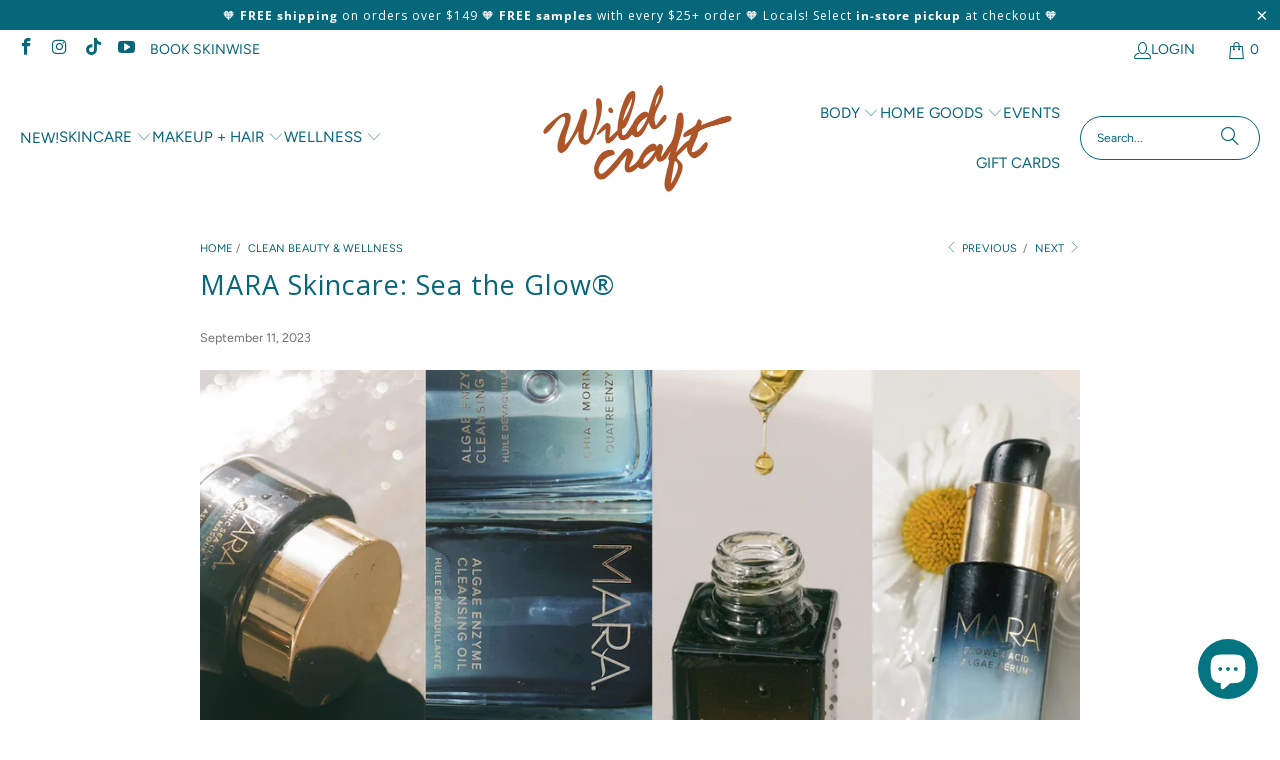

--- FILE ---
content_type: text/html; charset=utf-8
request_url: https://wildcraftcharleston.com/blogs/clean-beauty-wellness/mara-skincare-sea-the-glow%C2%AE
body_size: 35956
content:


 <!DOCTYPE html>
<html class="no-js no-touch" lang="en"> <head> <script>
    window.Store = window.Store || {};
    window.Store.id = 66641002732;</script> <meta charset="utf-8"> <meta http-equiv="cleartype" content="on"> <meta name="robots" content="index,follow"> <!-- Mobile Specific Metas --> <meta name="HandheldFriendly" content="True"> <meta name="MobileOptimized" content="320"> <meta name="viewport" content="width=device-width,initial-scale=1"> <meta name="theme-color" content="#ffffff"> <title>
      MARA Skincare: Sea the Glow® - Wildcraft</title> <meta name="description" content="Award-winning clean skincare, MARA, has taken the beauty world by storm with its innovative algae-infused products and results, earning accolades from renowned publications like Vogue, Allure, Goop, and Glamour, among others. Founded by the former journalist and TV host, Allison McNamara, MARA draws inspiration from th"/> <!-- Preconnect Domains --> <link rel="preconnect" href="https://fonts.shopifycdn.com" /> <link rel="preconnect" href="https://cdn.shopify.com" /> <link rel="preconnect" href="https://v.shopify.com" /> <link rel="preconnect" href="https://cdn.shopifycloud.com" /> <link rel="preconnect" href="https://monorail-edge.shopifysvc.com"> <!-- fallback for browsers that don't support preconnect --> <link rel="dns-prefetch" href="https://fonts.shopifycdn.com" /> <link rel="dns-prefetch" href="https://cdn.shopify.com" /> <link rel="dns-prefetch" href="https://v.shopify.com" /> <link rel="dns-prefetch" href="https://cdn.shopifycloud.com" /> <link rel="dns-prefetch" href="https://monorail-edge.shopifysvc.com"> <!-- Preload Assets --> <link rel="preload" href="//wildcraftcharleston.com/cdn/shop/t/10/assets/fancybox.css?v=19278034316635137701695311686" as="style"> <link rel="preload" href="//wildcraftcharleston.com/cdn/shop/t/10/assets/styles.css?v=77158322808127037991759332979" as="style"> <link rel="preload" href="//wildcraftcharleston.com/cdn/shop/t/10/assets/jquery.min.js?v=81049236547974671631695311686" as="script"> <link rel="preload" href="//wildcraftcharleston.com/cdn/shop/t/10/assets/vendors.js?v=104423313154342201761695311687" as="script"> <link rel="preload" href="//wildcraftcharleston.com/cdn/shop/t/10/assets/sections.js?v=68312011396902773691695311706" as="script"> <link rel="preload" href="//wildcraftcharleston.com/cdn/shop/t/10/assets/utilities.js?v=142119078874489612641695311707" as="script"> <link rel="preload" href="//wildcraftcharleston.com/cdn/shop/t/10/assets/app.js?v=63927541280229502181695311706" as="script"> <!-- Stylesheet for Fancybox library --> <link href="//wildcraftcharleston.com/cdn/shop/t/10/assets/fancybox.css?v=19278034316635137701695311686" rel="stylesheet" type="text/css" media="all" /> <!-- Stylesheets for Turbo --> <link href="//wildcraftcharleston.com/cdn/shop/t/10/assets/styles.css?v=77158322808127037991759332979" rel="stylesheet" type="text/css" media="all" /> <script>
      window.lazySizesConfig = window.lazySizesConfig || {};

      lazySizesConfig.expand = 300;
      lazySizesConfig.loadHidden = false;

      /*! lazysizes - v5.2.2 - bgset plugin */
      !function(e,t){var a=function(){t(e.lazySizes),e.removeEventListener("lazyunveilread",a,!0)};t=t.bind(null,e,e.document),"object"==typeof module&&module.exports?t(require("lazysizes")):"function"==typeof define&&define.amd?define(["lazysizes"],t):e.lazySizes?a():e.addEventListener("lazyunveilread",a,!0)}(window,function(e,z,g){"use strict";var c,y,b,f,i,s,n,v,m;e.addEventListener&&(c=g.cfg,y=/\s+/g,b=/\s*\|\s+|\s+\|\s*/g,f=/^(.+?)(?:\s+\[\s*(.+?)\s*\])(?:\s+\[\s*(.+?)\s*\])?$/,i=/^\s*\(*\s*type\s*:\s*(.+?)\s*\)*\s*$/,s=/\(|\)|'/,n={contain:1,cover:1},v=function(e,t){var a;t&&((a=t.match(i))&&a[1]?e.setAttribute("type",a[1]):e.setAttribute("media",c.customMedia[t]||t))},m=function(e){var t,a,i,r;e.target._lazybgset&&(a=(t=e.target)._lazybgset,(i=t.currentSrc||t.src)&&((r=g.fire(a,"bgsetproxy",{src:i,useSrc:s.test(i)?JSON.stringify(i):i})).defaultPrevented||(a.style.backgroundImage="url("+r.detail.useSrc+")")),t._lazybgsetLoading&&(g.fire(a,"_lazyloaded",{},!1,!0),delete t._lazybgsetLoading))},addEventListener("lazybeforeunveil",function(e){var t,a,i,r,s,n,l,d,o,u;!e.defaultPrevented&&(t=e.target.getAttribute("data-bgset"))&&(o=e.target,(u=z.createElement("img")).alt="",u._lazybgsetLoading=!0,e.detail.firesLoad=!0,a=t,i=o,r=u,s=z.createElement("picture"),n=i.getAttribute(c.sizesAttr),l=i.getAttribute("data-ratio"),d=i.getAttribute("data-optimumx"),i._lazybgset&&i._lazybgset.parentNode==i&&i.removeChild(i._lazybgset),Object.defineProperty(r,"_lazybgset",{value:i,writable:!0}),Object.defineProperty(i,"_lazybgset",{value:s,writable:!0}),a=a.replace(y," ").split(b),s.style.display="none",r.className=c.lazyClass,1!=a.length||n||(n="auto"),a.forEach(function(e){var t,a=z.createElement("source");n&&"auto"!=n&&a.setAttribute("sizes",n),(t=e.match(f))?(a.setAttribute(c.srcsetAttr,t[1]),v(a,t[2]),v(a,t[3])):a.setAttribute(c.srcsetAttr,e),s.appendChild(a)}),n&&(r.setAttribute(c.sizesAttr,n),i.removeAttribute(c.sizesAttr),i.removeAttribute("sizes")),d&&r.setAttribute("data-optimumx",d),l&&r.setAttribute("data-ratio",l),s.appendChild(r),i.appendChild(s),setTimeout(function(){g.loader.unveil(u),g.rAF(function(){g.fire(u,"_lazyloaded",{},!0,!0),u.complete&&m({target:u})})}))}),z.addEventListener("load",m,!0),e.addEventListener("lazybeforesizes",function(e){var t,a,i,r;e.detail.instance==g&&e.target._lazybgset&&e.detail.dataAttr&&(t=e.target._lazybgset,i=t,r=(getComputedStyle(i)||{getPropertyValue:function(){}}).getPropertyValue("background-size"),!n[r]&&n[i.style.backgroundSize]&&(r=i.style.backgroundSize),n[a=r]&&(e.target._lazysizesParentFit=a,g.rAF(function(){e.target.setAttribute("data-parent-fit",a),e.target._lazysizesParentFit&&delete e.target._lazysizesParentFit})))},!0),z.documentElement.addEventListener("lazybeforesizes",function(e){var t,a;!e.defaultPrevented&&e.target._lazybgset&&e.detail.instance==g&&(e.detail.width=(t=e.target._lazybgset,a=g.gW(t,t.parentNode),(!t._lazysizesWidth||a>t._lazysizesWidth)&&(t._lazysizesWidth=a),t._lazysizesWidth))}))});

      /*! lazysizes - v5.2.2 */
      !function(e){var t=function(u,D,f){"use strict";var k,H;if(function(){var e;var t={lazyClass:"lazyload",loadedClass:"lazyloaded",loadingClass:"lazyloading",preloadClass:"lazypreload",errorClass:"lazyerror",autosizesClass:"lazyautosizes",srcAttr:"data-src",srcsetAttr:"data-srcset",sizesAttr:"data-sizes",minSize:40,customMedia:{},init:true,expFactor:1.5,hFac:.8,loadMode:2,loadHidden:true,ricTimeout:0,throttleDelay:125};H=u.lazySizesConfig||u.lazysizesConfig||{};for(e in t){if(!(e in H)){H[e]=t[e]}}}(),!D||!D.getElementsByClassName){return{init:function(){},cfg:H,noSupport:true}}var O=D.documentElement,a=u.HTMLPictureElement,P="addEventListener",$="getAttribute",q=u[P].bind(u),I=u.setTimeout,U=u.requestAnimationFrame||I,l=u.requestIdleCallback,j=/^picture$/i,r=["load","error","lazyincluded","_lazyloaded"],i={},G=Array.prototype.forEach,J=function(e,t){if(!i[t]){i[t]=new RegExp("(\\s|^)"+t+"(\\s|$)")}return i[t].test(e[$]("class")||"")&&i[t]},K=function(e,t){if(!J(e,t)){e.setAttribute("class",(e[$]("class")||"").trim()+" "+t)}},Q=function(e,t){var i;if(i=J(e,t)){e.setAttribute("class",(e[$]("class")||"").replace(i," "))}},V=function(t,i,e){var a=e?P:"removeEventListener";if(e){V(t,i)}r.forEach(function(e){t[a](e,i)})},X=function(e,t,i,a,r){var n=D.createEvent("Event");if(!i){i={}}i.instance=k;n.initEvent(t,!a,!r);n.detail=i;e.dispatchEvent(n);return n},Y=function(e,t){var i;if(!a&&(i=u.picturefill||H.pf)){if(t&&t.src&&!e[$]("srcset")){e.setAttribute("srcset",t.src)}i({reevaluate:true,elements:[e]})}else if(t&&t.src){e.src=t.src}},Z=function(e,t){return(getComputedStyle(e,null)||{})[t]},s=function(e,t,i){i=i||e.offsetWidth;while(i<H.minSize&&t&&!e._lazysizesWidth){i=t.offsetWidth;t=t.parentNode}return i},ee=function(){var i,a;var t=[];var r=[];var n=t;var s=function(){var e=n;n=t.length?r:t;i=true;a=false;while(e.length){e.shift()()}i=false};var e=function(e,t){if(i&&!t){e.apply(this,arguments)}else{n.push(e);if(!a){a=true;(D.hidden?I:U)(s)}}};e._lsFlush=s;return e}(),te=function(i,e){return e?function(){ee(i)}:function(){var e=this;var t=arguments;ee(function(){i.apply(e,t)})}},ie=function(e){var i;var a=0;var r=H.throttleDelay;var n=H.ricTimeout;var t=function(){i=false;a=f.now();e()};var s=l&&n>49?function(){l(t,{timeout:n});if(n!==H.ricTimeout){n=H.ricTimeout}}:te(function(){I(t)},true);return function(e){var t;if(e=e===true){n=33}if(i){return}i=true;t=r-(f.now()-a);if(t<0){t=0}if(e||t<9){s()}else{I(s,t)}}},ae=function(e){var t,i;var a=99;var r=function(){t=null;e()};var n=function(){var e=f.now()-i;if(e<a){I(n,a-e)}else{(l||r)(r)}};return function(){i=f.now();if(!t){t=I(n,a)}}},e=function(){var v,m,c,h,e;var y,z,g,p,C,b,A;var n=/^img$/i;var d=/^iframe$/i;var E="onscroll"in u&&!/(gle|ing)bot/.test(navigator.userAgent);var _=0;var w=0;var N=0;var M=-1;var x=function(e){N--;if(!e||N<0||!e.target){N=0}};var W=function(e){if(A==null){A=Z(D.body,"visibility")=="hidden"}return A||!(Z(e.parentNode,"visibility")=="hidden"&&Z(e,"visibility")=="hidden")};var S=function(e,t){var i;var a=e;var r=W(e);g-=t;b+=t;p-=t;C+=t;while(r&&(a=a.offsetParent)&&a!=D.body&&a!=O){r=(Z(a,"opacity")||1)>0;if(r&&Z(a,"overflow")!="visible"){i=a.getBoundingClientRect();r=C>i.left&&p<i.right&&b>i.top-1&&g<i.bottom+1}}return r};var t=function(){var e,t,i,a,r,n,s,l,o,u,f,c;var d=k.elements;if((h=H.loadMode)&&N<8&&(e=d.length)){t=0;M++;for(;t<e;t++){if(!d[t]||d[t]._lazyRace){continue}if(!E||k.prematureUnveil&&k.prematureUnveil(d[t])){R(d[t]);continue}if(!(l=d[t][$]("data-expand"))||!(n=l*1)){n=w}if(!u){u=!H.expand||H.expand<1?O.clientHeight>500&&O.clientWidth>500?500:370:H.expand;k._defEx=u;f=u*H.expFactor;c=H.hFac;A=null;if(w<f&&N<1&&M>2&&h>2&&!D.hidden){w=f;M=0}else if(h>1&&M>1&&N<6){w=u}else{w=_}}if(o!==n){y=innerWidth+n*c;z=innerHeight+n;s=n*-1;o=n}i=d[t].getBoundingClientRect();if((b=i.bottom)>=s&&(g=i.top)<=z&&(C=i.right)>=s*c&&(p=i.left)<=y&&(b||C||p||g)&&(H.loadHidden||W(d[t]))&&(m&&N<3&&!l&&(h<3||M<4)||S(d[t],n))){R(d[t]);r=true;if(N>9){break}}else if(!r&&m&&!a&&N<4&&M<4&&h>2&&(v[0]||H.preloadAfterLoad)&&(v[0]||!l&&(b||C||p||g||d[t][$](H.sizesAttr)!="auto"))){a=v[0]||d[t]}}if(a&&!r){R(a)}}};var i=ie(t);var B=function(e){var t=e.target;if(t._lazyCache){delete t._lazyCache;return}x(e);K(t,H.loadedClass);Q(t,H.loadingClass);V(t,L);X(t,"lazyloaded")};var a=te(B);var L=function(e){a({target:e.target})};var T=function(t,i){try{t.contentWindow.location.replace(i)}catch(e){t.src=i}};var F=function(e){var t;var i=e[$](H.srcsetAttr);if(t=H.customMedia[e[$]("data-media")||e[$]("media")]){e.setAttribute("media",t)}if(i){e.setAttribute("srcset",i)}};var s=te(function(t,e,i,a,r){var n,s,l,o,u,f;if(!(u=X(t,"lazybeforeunveil",e)).defaultPrevented){if(a){if(i){K(t,H.autosizesClass)}else{t.setAttribute("sizes",a)}}s=t[$](H.srcsetAttr);n=t[$](H.srcAttr);if(r){l=t.parentNode;o=l&&j.test(l.nodeName||"")}f=e.firesLoad||"src"in t&&(s||n||o);u={target:t};K(t,H.loadingClass);if(f){clearTimeout(c);c=I(x,2500);V(t,L,true)}if(o){G.call(l.getElementsByTagName("source"),F)}if(s){t.setAttribute("srcset",s)}else if(n&&!o){if(d.test(t.nodeName)){T(t,n)}else{t.src=n}}if(r&&(s||o)){Y(t,{src:n})}}if(t._lazyRace){delete t._lazyRace}Q(t,H.lazyClass);ee(function(){var e=t.complete&&t.naturalWidth>1;if(!f||e){if(e){K(t,"ls-is-cached")}B(u);t._lazyCache=true;I(function(){if("_lazyCache"in t){delete t._lazyCache}},9)}if(t.loading=="lazy"){N--}},true)});var R=function(e){if(e._lazyRace){return}var t;var i=n.test(e.nodeName);var a=i&&(e[$](H.sizesAttr)||e[$]("sizes"));var r=a=="auto";if((r||!m)&&i&&(e[$]("src")||e.srcset)&&!e.complete&&!J(e,H.errorClass)&&J(e,H.lazyClass)){return}t=X(e,"lazyunveilread").detail;if(r){re.updateElem(e,true,e.offsetWidth)}e._lazyRace=true;N++;s(e,t,r,a,i)};var r=ae(function(){H.loadMode=3;i()});var l=function(){if(H.loadMode==3){H.loadMode=2}r()};var o=function(){if(m){return}if(f.now()-e<999){I(o,999);return}m=true;H.loadMode=3;i();q("scroll",l,true)};return{_:function(){e=f.now();k.elements=D.getElementsByClassName(H.lazyClass);v=D.getElementsByClassName(H.lazyClass+" "+H.preloadClass);q("scroll",i,true);q("resize",i,true);q("pageshow",function(e){if(e.persisted){var t=D.querySelectorAll("."+H.loadingClass);if(t.length&&t.forEach){U(function(){t.forEach(function(e){if(e.complete){R(e)}})})}}});if(u.MutationObserver){new MutationObserver(i).observe(O,{childList:true,subtree:true,attributes:true})}else{O[P]("DOMNodeInserted",i,true);O[P]("DOMAttrModified",i,true);setInterval(i,999)}q("hashchange",i,true);["focus","mouseover","click","load","transitionend","animationend"].forEach(function(e){D[P](e,i,true)});if(/d$|^c/.test(D.readyState)){o()}else{q("load",o);D[P]("DOMContentLoaded",i);I(o,2e4)}if(k.elements.length){t();ee._lsFlush()}else{i()}},checkElems:i,unveil:R,_aLSL:l}}(),re=function(){var i;var n=te(function(e,t,i,a){var r,n,s;e._lazysizesWidth=a;a+="px";e.setAttribute("sizes",a);if(j.test(t.nodeName||"")){r=t.getElementsByTagName("source");for(n=0,s=r.length;n<s;n++){r[n].setAttribute("sizes",a)}}if(!i.detail.dataAttr){Y(e,i.detail)}});var a=function(e,t,i){var a;var r=e.parentNode;if(r){i=s(e,r,i);a=X(e,"lazybeforesizes",{width:i,dataAttr:!!t});if(!a.defaultPrevented){i=a.detail.width;if(i&&i!==e._lazysizesWidth){n(e,r,a,i)}}}};var e=function(){var e;var t=i.length;if(t){e=0;for(;e<t;e++){a(i[e])}}};var t=ae(e);return{_:function(){i=D.getElementsByClassName(H.autosizesClass);q("resize",t)},checkElems:t,updateElem:a}}(),t=function(){if(!t.i&&D.getElementsByClassName){t.i=true;re._();e._()}};return I(function(){H.init&&t()}),k={cfg:H,autoSizer:re,loader:e,init:t,uP:Y,aC:K,rC:Q,hC:J,fire:X,gW:s,rAF:ee}}(e,e.document,Date);e.lazySizes=t,"object"==typeof module&&module.exports&&(module.exports=t)}("undefined"!=typeof window?window:{});</script> <!-- Icons --> <link rel="shortcut icon" type="image/x-icon" href="//wildcraftcharleston.com/cdn/shop/files/FlowerBackground_favcon_180x180.png?v=1668258403"> <link rel="apple-touch-icon" href="//wildcraftcharleston.com/cdn/shop/files/FlowerBackground_favcon_180x180.png?v=1668258403"/> <link rel="apple-touch-icon" sizes="57x57" href="//wildcraftcharleston.com/cdn/shop/files/FlowerBackground_favcon_57x57.png?v=1668258403"/> <link rel="apple-touch-icon" sizes="60x60" href="//wildcraftcharleston.com/cdn/shop/files/FlowerBackground_favcon_60x60.png?v=1668258403"/> <link rel="apple-touch-icon" sizes="72x72" href="//wildcraftcharleston.com/cdn/shop/files/FlowerBackground_favcon_72x72.png?v=1668258403"/> <link rel="apple-touch-icon" sizes="76x76" href="//wildcraftcharleston.com/cdn/shop/files/FlowerBackground_favcon_76x76.png?v=1668258403"/> <link rel="apple-touch-icon" sizes="114x114" href="//wildcraftcharleston.com/cdn/shop/files/FlowerBackground_favcon_114x114.png?v=1668258403"/> <link rel="apple-touch-icon" sizes="180x180" href="//wildcraftcharleston.com/cdn/shop/files/FlowerBackground_favcon_180x180.png?v=1668258403"/> <link rel="apple-touch-icon" sizes="228x228" href="//wildcraftcharleston.com/cdn/shop/files/FlowerBackground_favcon_228x228.png?v=1668258403"/> <link rel="canonical" href="https://wildcraftcharleston.com/blogs/clean-beauty-wellness/mara-skincare-sea-the-glow%c2%ae"/> <script src="//wildcraftcharleston.com/cdn/shop/t/10/assets/jquery.min.js?v=81049236547974671631695311686" defer></script> <script>
      window.PXUTheme = window.PXUTheme || {};
      window.PXUTheme.version = '9.1.0';
      window.PXUTheme.name = 'Turbo';</script>
    


    
<template id="price-ui"><span class="price " data-price></span><span class="compare-at-price" data-compare-at-price></span><span class="unit-pricing" data-unit-pricing></span></template> <template id="price-ui-badge"><div class="price-ui-badge__sticker price-ui-badge__sticker--"> <span class="price-ui-badge__sticker-text" data-badge></span></div></template> <template id="price-ui__price"><span class="money" data-price></span></template> <template id="price-ui__price-range"><span class="price-min" data-price-min><span class="money" data-price></span></span> - <span class="price-max" data-price-max><span class="money" data-price></span></span></template> <template id="price-ui__unit-pricing"><span class="unit-quantity" data-unit-quantity></span> | <span class="unit-price" data-unit-price><span class="money" data-price></span></span> / <span class="unit-measurement" data-unit-measurement></span></template> <template id="price-ui-badge__percent-savings-range">Save up to <span data-price-percent></span>%</template> <template id="price-ui-badge__percent-savings">Save <span data-price-percent></span>%</template> <template id="price-ui-badge__price-savings-range">Save up to <span class="money" data-price></span></template> <template id="price-ui-badge__price-savings">Save <span class="money" data-price></span></template> <template id="price-ui-badge__on-sale">Sale</template> <template id="price-ui-badge__sold-out">Sold out</template> <template id="price-ui-badge__in-stock">In stock</template> <script>
      
window.PXUTheme = window.PXUTheme || {};


window.PXUTheme.theme_settings = {};
window.PXUTheme.currency = {};
window.PXUTheme.routes = window.PXUTheme.routes || {};


window.PXUTheme.theme_settings.display_tos_checkbox = false;
window.PXUTheme.theme_settings.go_to_checkout = true;
window.PXUTheme.theme_settings.cart_action = "ajax";
window.PXUTheme.theme_settings.cart_shipping_calculator = false;


window.PXUTheme.theme_settings.collection_swatches = false;
window.PXUTheme.theme_settings.collection_secondary_image = true;


window.PXUTheme.currency.show_multiple_currencies = false;
window.PXUTheme.currency.shop_currency = "USD";
window.PXUTheme.currency.default_currency = "USD";
window.PXUTheme.currency.display_format = "money_format";
window.PXUTheme.currency.money_format = "${{amount}}";
window.PXUTheme.currency.money_format_no_currency = "${{amount}}";
window.PXUTheme.currency.money_format_currency = "${{amount}} USD";
window.PXUTheme.currency.native_multi_currency = false;
window.PXUTheme.currency.iso_code = "USD";
window.PXUTheme.currency.symbol = "$";


window.PXUTheme.theme_settings.display_inventory_left = false;
window.PXUTheme.theme_settings.inventory_threshold = 10;
window.PXUTheme.theme_settings.limit_quantity = true;


window.PXUTheme.theme_settings.menu_position = null;


window.PXUTheme.theme_settings.newsletter_popup = false;
window.PXUTheme.theme_settings.newsletter_popup_days = "14";
window.PXUTheme.theme_settings.newsletter_popup_mobile = false;
window.PXUTheme.theme_settings.newsletter_popup_seconds = 0;


window.PXUTheme.theme_settings.pagination_type = "basic_pagination";


window.PXUTheme.theme_settings.enable_shopify_collection_badges = false;
window.PXUTheme.theme_settings.quick_shop_thumbnail_position = null;
window.PXUTheme.theme_settings.product_form_style = "radio";
window.PXUTheme.theme_settings.sale_banner_enabled = true;
window.PXUTheme.theme_settings.display_savings = true;
window.PXUTheme.theme_settings.display_sold_out_price = true;
window.PXUTheme.theme_settings.free_text = "FREE";
window.PXUTheme.theme_settings.video_looping = null;
window.PXUTheme.theme_settings.quick_shop_style = "inline";
window.PXUTheme.theme_settings.hover_enabled = false;


window.PXUTheme.routes.cart_url = "/cart";
window.PXUTheme.routes.root_url = "/";
window.PXUTheme.routes.search_url = "/search";
window.PXUTheme.routes.all_products_collection_url = "/collections/all";
window.PXUTheme.routes.product_recommendations_url = "/recommendations/products";
window.PXUTheme.routes.predictive_search_url = "/search/suggest";


window.PXUTheme.theme_settings.image_loading_style = "blur-up";


window.PXUTheme.theme_settings.enable_autocomplete = true;


window.PXUTheme.theme_settings.page_dots_enabled = true;
window.PXUTheme.theme_settings.slideshow_arrow_size = "bold";


window.PXUTheme.theme_settings.quick_shop_enabled = false;


window.PXUTheme.translation = {};


window.PXUTheme.translation.agree_to_terms_warning = "You must agree with the terms and conditions to checkout.";
window.PXUTheme.translation.one_item_left = "item left";
window.PXUTheme.translation.items_left_text = "items left";
window.PXUTheme.translation.cart_savings_text = "Total Savings";
window.PXUTheme.translation.cart_discount_text = "Discount";
window.PXUTheme.translation.cart_subtotal_text = "Subtotal";
window.PXUTheme.translation.cart_remove_text = "Remove";
window.PXUTheme.translation.cart_free_text = "Free";


window.PXUTheme.translation.newsletter_success_text = "Thank you for joining our mailing list!";


window.PXUTheme.translation.notify_email = "Enter your email address...";
window.PXUTheme.translation.notify_email_value = "Translation missing: en.contact.fields.email";
window.PXUTheme.translation.notify_email_send = "Send";
window.PXUTheme.translation.notify_message_first = "Please notify me when ";
window.PXUTheme.translation.notify_message_last = " becomes available - ";
window.PXUTheme.translation.notify_success_text = "Thanks! We will notify you when this product becomes available!";


window.PXUTheme.translation.add_to_cart = "Add to Cart";
window.PXUTheme.translation.coming_soon_text = "Coming Soon";
window.PXUTheme.translation.sold_out_text = "Sold Out";
window.PXUTheme.translation.sale_text = "Sale";
window.PXUTheme.translation.savings_text = "You Save";
window.PXUTheme.translation.from_text = "from";
window.PXUTheme.translation.new_text = "New";
window.PXUTheme.translation.pre_order_text = "Pre-Order";
window.PXUTheme.translation.unavailable_text = "Unavailable";


window.PXUTheme.translation.all_results = "View all results";
window.PXUTheme.translation.no_results = "Sorry, no results!";


window.PXUTheme.media_queries = {};
window.PXUTheme.media_queries.small = window.matchMedia( "(max-width: 480px)" );
window.PXUTheme.media_queries.medium = window.matchMedia( "(max-width: 798px)" );
window.PXUTheme.media_queries.large = window.matchMedia( "(min-width: 799px)" );
window.PXUTheme.media_queries.larger = window.matchMedia( "(min-width: 960px)" );
window.PXUTheme.media_queries.xlarge = window.matchMedia( "(min-width: 1200px)" );
window.PXUTheme.media_queries.ie10 = window.matchMedia( "all and (-ms-high-contrast: none), (-ms-high-contrast: active)" );
window.PXUTheme.media_queries.tablet = window.matchMedia( "only screen and (min-width: 799px) and (max-width: 1024px)" );
window.PXUTheme.media_queries.mobile_and_tablet = window.matchMedia( "(max-width: 1024px)" );</script> <script src="//wildcraftcharleston.com/cdn/shop/t/10/assets/vendors.js?v=104423313154342201761695311687" defer></script> <script src="//wildcraftcharleston.com/cdn/shop/t/10/assets/sections.js?v=68312011396902773691695311706" defer></script> <script src="//wildcraftcharleston.com/cdn/shop/t/10/assets/utilities.js?v=142119078874489612641695311707" defer></script> <script src="//wildcraftcharleston.com/cdn/shop/t/10/assets/app.js?v=63927541280229502181695311706" defer></script> <script src="//wildcraftcharleston.com/cdn/shop/t/10/assets/instantclick.min.js?v=20092422000980684151695311686" data-no-instant defer></script> <script data-no-instant>
        window.addEventListener('DOMContentLoaded', function() {

          function inIframe() {
            try {
              return window.self !== window.top;
            } catch (e) {
              return true;
            }
          }

          if (!inIframe()){
            InstantClick.on('change', function() {

              $('head script[src*="shopify"]').each(function() {
                var script = document.createElement('script');
                script.type = 'text/javascript';
                script.src = $(this).attr('src');

                $('body').append(script);
              });

              $('body').removeClass('fancybox-active');
              $.fancybox.destroy();

              InstantClick.init();

            });
          }
        });</script> <script></script> <script>window.performance && window.performance.mark && window.performance.mark('shopify.content_for_header.start');</script><meta name="facebook-domain-verification" content="c2iegjn2v0s1an752cjns93ow4lpu7">
<meta name="google-site-verification" content="OpmeNIF0CyNcE_vB5c8jLiYkrL-Mrnad7D0s3CezuDA">
<meta id="shopify-digital-wallet" name="shopify-digital-wallet" content="/66641002732/digital_wallets/dialog">
<meta name="shopify-checkout-api-token" content="90ba371f49c3886d90e3faa41e954b86">
<link rel="alternate" type="application/atom+xml" title="Feed" href="/blogs/clean-beauty-wellness.atom" />
<script async="async" src="/checkouts/internal/preloads.js?locale=en-US"></script>
<link rel="preconnect" href="https://shop.app" crossorigin="anonymous">
<script async="async" src="https://shop.app/checkouts/internal/preloads.js?locale=en-US&shop_id=66641002732" crossorigin="anonymous"></script>
<script id="apple-pay-shop-capabilities" type="application/json">{"shopId":66641002732,"countryCode":"US","currencyCode":"USD","merchantCapabilities":["supports3DS"],"merchantId":"gid:\/\/shopify\/Shop\/66641002732","merchantName":"Wildcraft","requiredBillingContactFields":["postalAddress","email","phone"],"requiredShippingContactFields":["postalAddress","email","phone"],"shippingType":"shipping","supportedNetworks":["visa","masterCard","amex","discover","elo","jcb"],"total":{"type":"pending","label":"Wildcraft","amount":"1.00"},"shopifyPaymentsEnabled":true,"supportsSubscriptions":true}</script>
<script id="shopify-features" type="application/json">{"accessToken":"90ba371f49c3886d90e3faa41e954b86","betas":["rich-media-storefront-analytics"],"domain":"wildcraftcharleston.com","predictiveSearch":true,"shopId":66641002732,"locale":"en"}</script>
<script>var Shopify = Shopify || {};
Shopify.shop = "wildcraft-charleston.myshopify.com";
Shopify.locale = "en";
Shopify.currency = {"active":"USD","rate":"1.0"};
Shopify.country = "US";
Shopify.theme = {"name":"Wildcraft Charleston Theme Update September '23","id":136854601964,"schema_name":"Turbo","schema_version":"9.1.0","theme_store_id":null,"role":"main"};
Shopify.theme.handle = "null";
Shopify.theme.style = {"id":null,"handle":null};
Shopify.cdnHost = "wildcraftcharleston.com/cdn";
Shopify.routes = Shopify.routes || {};
Shopify.routes.root = "/";</script>
<script type="module">!function(o){(o.Shopify=o.Shopify||{}).modules=!0}(window);</script>
<script>!function(o){function n(){var o=[];function n(){o.push(Array.prototype.slice.apply(arguments))}return n.q=o,n}var t=o.Shopify=o.Shopify||{};t.loadFeatures=n(),t.autoloadFeatures=n()}(window);</script>
<script>
  window.ShopifyPay = window.ShopifyPay || {};
  window.ShopifyPay.apiHost = "shop.app\/pay";
  window.ShopifyPay.redirectState = null;
</script>
<script id="shop-js-analytics" type="application/json">{"pageType":"article"}</script>
<script defer="defer" async type="module" src="//wildcraftcharleston.com/cdn/shopifycloud/shop-js/modules/v2/client.init-shop-cart-sync_BT-GjEfc.en.esm.js"></script>
<script defer="defer" async type="module" src="//wildcraftcharleston.com/cdn/shopifycloud/shop-js/modules/v2/chunk.common_D58fp_Oc.esm.js"></script>
<script defer="defer" async type="module" src="//wildcraftcharleston.com/cdn/shopifycloud/shop-js/modules/v2/chunk.modal_xMitdFEc.esm.js"></script>
<script type="module">
  await import("//wildcraftcharleston.com/cdn/shopifycloud/shop-js/modules/v2/client.init-shop-cart-sync_BT-GjEfc.en.esm.js");
await import("//wildcraftcharleston.com/cdn/shopifycloud/shop-js/modules/v2/chunk.common_D58fp_Oc.esm.js");
await import("//wildcraftcharleston.com/cdn/shopifycloud/shop-js/modules/v2/chunk.modal_xMitdFEc.esm.js");

  window.Shopify.SignInWithShop?.initShopCartSync?.({"fedCMEnabled":true,"windoidEnabled":true});

</script>
<script>
  window.Shopify = window.Shopify || {};
  if (!window.Shopify.featureAssets) window.Shopify.featureAssets = {};
  window.Shopify.featureAssets['shop-js'] = {"shop-cart-sync":["modules/v2/client.shop-cart-sync_DZOKe7Ll.en.esm.js","modules/v2/chunk.common_D58fp_Oc.esm.js","modules/v2/chunk.modal_xMitdFEc.esm.js"],"init-fed-cm":["modules/v2/client.init-fed-cm_B6oLuCjv.en.esm.js","modules/v2/chunk.common_D58fp_Oc.esm.js","modules/v2/chunk.modal_xMitdFEc.esm.js"],"shop-cash-offers":["modules/v2/client.shop-cash-offers_D2sdYoxE.en.esm.js","modules/v2/chunk.common_D58fp_Oc.esm.js","modules/v2/chunk.modal_xMitdFEc.esm.js"],"shop-login-button":["modules/v2/client.shop-login-button_QeVjl5Y3.en.esm.js","modules/v2/chunk.common_D58fp_Oc.esm.js","modules/v2/chunk.modal_xMitdFEc.esm.js"],"pay-button":["modules/v2/client.pay-button_DXTOsIq6.en.esm.js","modules/v2/chunk.common_D58fp_Oc.esm.js","modules/v2/chunk.modal_xMitdFEc.esm.js"],"shop-button":["modules/v2/client.shop-button_DQZHx9pm.en.esm.js","modules/v2/chunk.common_D58fp_Oc.esm.js","modules/v2/chunk.modal_xMitdFEc.esm.js"],"avatar":["modules/v2/client.avatar_BTnouDA3.en.esm.js"],"init-windoid":["modules/v2/client.init-windoid_CR1B-cfM.en.esm.js","modules/v2/chunk.common_D58fp_Oc.esm.js","modules/v2/chunk.modal_xMitdFEc.esm.js"],"init-shop-for-new-customer-accounts":["modules/v2/client.init-shop-for-new-customer-accounts_C_vY_xzh.en.esm.js","modules/v2/client.shop-login-button_QeVjl5Y3.en.esm.js","modules/v2/chunk.common_D58fp_Oc.esm.js","modules/v2/chunk.modal_xMitdFEc.esm.js"],"init-shop-email-lookup-coordinator":["modules/v2/client.init-shop-email-lookup-coordinator_BI7n9ZSv.en.esm.js","modules/v2/chunk.common_D58fp_Oc.esm.js","modules/v2/chunk.modal_xMitdFEc.esm.js"],"init-shop-cart-sync":["modules/v2/client.init-shop-cart-sync_BT-GjEfc.en.esm.js","modules/v2/chunk.common_D58fp_Oc.esm.js","modules/v2/chunk.modal_xMitdFEc.esm.js"],"shop-toast-manager":["modules/v2/client.shop-toast-manager_DiYdP3xc.en.esm.js","modules/v2/chunk.common_D58fp_Oc.esm.js","modules/v2/chunk.modal_xMitdFEc.esm.js"],"init-customer-accounts":["modules/v2/client.init-customer-accounts_D9ZNqS-Q.en.esm.js","modules/v2/client.shop-login-button_QeVjl5Y3.en.esm.js","modules/v2/chunk.common_D58fp_Oc.esm.js","modules/v2/chunk.modal_xMitdFEc.esm.js"],"init-customer-accounts-sign-up":["modules/v2/client.init-customer-accounts-sign-up_iGw4briv.en.esm.js","modules/v2/client.shop-login-button_QeVjl5Y3.en.esm.js","modules/v2/chunk.common_D58fp_Oc.esm.js","modules/v2/chunk.modal_xMitdFEc.esm.js"],"shop-follow-button":["modules/v2/client.shop-follow-button_CqMgW2wH.en.esm.js","modules/v2/chunk.common_D58fp_Oc.esm.js","modules/v2/chunk.modal_xMitdFEc.esm.js"],"checkout-modal":["modules/v2/client.checkout-modal_xHeaAweL.en.esm.js","modules/v2/chunk.common_D58fp_Oc.esm.js","modules/v2/chunk.modal_xMitdFEc.esm.js"],"shop-login":["modules/v2/client.shop-login_D91U-Q7h.en.esm.js","modules/v2/chunk.common_D58fp_Oc.esm.js","modules/v2/chunk.modal_xMitdFEc.esm.js"],"lead-capture":["modules/v2/client.lead-capture_BJmE1dJe.en.esm.js","modules/v2/chunk.common_D58fp_Oc.esm.js","modules/v2/chunk.modal_xMitdFEc.esm.js"],"payment-terms":["modules/v2/client.payment-terms_Ci9AEqFq.en.esm.js","modules/v2/chunk.common_D58fp_Oc.esm.js","modules/v2/chunk.modal_xMitdFEc.esm.js"]};
</script>
<script>(function() {
  var isLoaded = false;
  function asyncLoad() {
    if (isLoaded) return;
    isLoaded = true;
    var urls = ["https:\/\/storage.nfcube.com\/instafeed-d894ceef2a1edb31f06d5ed5b50ae461.js?shop=wildcraft-charleston.myshopify.com"];
    for (var i = 0; i <urls.length; i++) {
      var s = document.createElement('script');
      s.type = 'text/javascript';
      s.async = true;
      s.src = urls[i];
      var x = document.getElementsByTagName('script')[0];
      x.parentNode.insertBefore(s, x);
    }
  };
  if(window.attachEvent) {
    window.attachEvent('onload', asyncLoad);
  } else {
    window.addEventListener('load', asyncLoad, false);
  }
})();</script>
<script id="__st">var __st={"a":66641002732,"offset":-18000,"reqid":"c65363ef-fba2-4c48-8f48-25db2cb0a0ee-1769261463","pageurl":"wildcraftcharleston.com\/blogs\/clean-beauty-wellness\/mara-skincare-sea-the-glow%C2%AE","s":"articles-589225033964","u":"654a005c9931","p":"article","rtyp":"article","rid":589225033964};</script>
<script>window.ShopifyPaypalV4VisibilityTracking = true;</script>
<script id="captcha-bootstrap">!function(){'use strict';const t='contact',e='account',n='new_comment',o=[[t,t],['blogs',n],['comments',n],[t,'customer']],c=[[e,'customer_login'],[e,'guest_login'],[e,'recover_customer_password'],[e,'create_customer']],r=t=>t.map((([t,e])=>`form[action*='/${t}']:not([data-nocaptcha='true']) input[name='form_type'][value='${e}']`)).join(','),a=t=>()=>t?[...document.querySelectorAll(t)].map((t=>t.form)):[];function s(){const t=[...o],e=r(t);return a(e)}const i='password',u='form_key',d=['recaptcha-v3-token','g-recaptcha-response','h-captcha-response',i],f=()=>{try{return window.sessionStorage}catch{return}},m='__shopify_v',_=t=>t.elements[u];function p(t,e,n=!1){try{const o=window.sessionStorage,c=JSON.parse(o.getItem(e)),{data:r}=function(t){const{data:e,action:n}=t;return t[m]||n?{data:e,action:n}:{data:t,action:n}}(c);for(const[e,n]of Object.entries(r))t.elements[e]&&(t.elements[e].value=n);n&&o.removeItem(e)}catch(o){console.error('form repopulation failed',{error:o})}}const l='form_type',E='cptcha';function T(t){t.dataset[E]=!0}const w=window,h=w.document,L='Shopify',v='ce_forms',y='captcha';let A=!1;((t,e)=>{const n=(g='f06e6c50-85a8-45c8-87d0-21a2b65856fe',I='https://cdn.shopify.com/shopifycloud/storefront-forms-hcaptcha/ce_storefront_forms_captcha_hcaptcha.v1.5.2.iife.js',D={infoText:'Protected by hCaptcha',privacyText:'Privacy',termsText:'Terms'},(t,e,n)=>{const o=w[L][v],c=o.bindForm;if(c)return c(t,g,e,D).then(n);var r;o.q.push([[t,g,e,D],n]),r=I,A||(h.body.append(Object.assign(h.createElement('script'),{id:'captcha-provider',async:!0,src:r})),A=!0)});var g,I,D;w[L]=w[L]||{},w[L][v]=w[L][v]||{},w[L][v].q=[],w[L][y]=w[L][y]||{},w[L][y].protect=function(t,e){n(t,void 0,e),T(t)},Object.freeze(w[L][y]),function(t,e,n,w,h,L){const[v,y,A,g]=function(t,e,n){const i=e?o:[],u=t?c:[],d=[...i,...u],f=r(d),m=r(i),_=r(d.filter((([t,e])=>n.includes(e))));return[a(f),a(m),a(_),s()]}(w,h,L),I=t=>{const e=t.target;return e instanceof HTMLFormElement?e:e&&e.form},D=t=>v().includes(t);t.addEventListener('submit',(t=>{const e=I(t);if(!e)return;const n=D(e)&&!e.dataset.hcaptchaBound&&!e.dataset.recaptchaBound,o=_(e),c=g().includes(e)&&(!o||!o.value);(n||c)&&t.preventDefault(),c&&!n&&(function(t){try{if(!f())return;!function(t){const e=f();if(!e)return;const n=_(t);if(!n)return;const o=n.value;o&&e.removeItem(o)}(t);const e=Array.from(Array(32),(()=>Math.random().toString(36)[2])).join('');!function(t,e){_(t)||t.append(Object.assign(document.createElement('input'),{type:'hidden',name:u})),t.elements[u].value=e}(t,e),function(t,e){const n=f();if(!n)return;const o=[...t.querySelectorAll(`input[type='${i}']`)].map((({name:t})=>t)),c=[...d,...o],r={};for(const[a,s]of new FormData(t).entries())c.includes(a)||(r[a]=s);n.setItem(e,JSON.stringify({[m]:1,action:t.action,data:r}))}(t,e)}catch(e){console.error('failed to persist form',e)}}(e),e.submit())}));const S=(t,e)=>{t&&!t.dataset[E]&&(n(t,e.some((e=>e===t))),T(t))};for(const o of['focusin','change'])t.addEventListener(o,(t=>{const e=I(t);D(e)&&S(e,y())}));const B=e.get('form_key'),M=e.get(l),P=B&&M;t.addEventListener('DOMContentLoaded',(()=>{const t=y();if(P)for(const e of t)e.elements[l].value===M&&p(e,B);[...new Set([...A(),...v().filter((t=>'true'===t.dataset.shopifyCaptcha))])].forEach((e=>S(e,t)))}))}(h,new URLSearchParams(w.location.search),n,t,e,['guest_login'])})(!0,!0)}();</script>
<script integrity="sha256-4kQ18oKyAcykRKYeNunJcIwy7WH5gtpwJnB7kiuLZ1E=" data-source-attribution="shopify.loadfeatures" defer="defer" src="//wildcraftcharleston.com/cdn/shopifycloud/storefront/assets/storefront/load_feature-a0a9edcb.js" crossorigin="anonymous"></script>
<script crossorigin="anonymous" defer="defer" src="//wildcraftcharleston.com/cdn/shopifycloud/storefront/assets/shopify_pay/storefront-65b4c6d7.js?v=20250812"></script>
<script data-source-attribution="shopify.dynamic_checkout.dynamic.init">var Shopify=Shopify||{};Shopify.PaymentButton=Shopify.PaymentButton||{isStorefrontPortableWallets:!0,init:function(){window.Shopify.PaymentButton.init=function(){};var t=document.createElement("script");t.src="https://wildcraftcharleston.com/cdn/shopifycloud/portable-wallets/latest/portable-wallets.en.js",t.type="module",document.head.appendChild(t)}};
</script>
<script data-source-attribution="shopify.dynamic_checkout.buyer_consent">
  function portableWalletsHideBuyerConsent(e){var t=document.getElementById("shopify-buyer-consent"),n=document.getElementById("shopify-subscription-policy-button");t&&n&&(t.classList.add("hidden"),t.setAttribute("aria-hidden","true"),n.removeEventListener("click",e))}function portableWalletsShowBuyerConsent(e){var t=document.getElementById("shopify-buyer-consent"),n=document.getElementById("shopify-subscription-policy-button");t&&n&&(t.classList.remove("hidden"),t.removeAttribute("aria-hidden"),n.addEventListener("click",e))}window.Shopify?.PaymentButton&&(window.Shopify.PaymentButton.hideBuyerConsent=portableWalletsHideBuyerConsent,window.Shopify.PaymentButton.showBuyerConsent=portableWalletsShowBuyerConsent);
</script>
<script data-source-attribution="shopify.dynamic_checkout.cart.bootstrap">document.addEventListener("DOMContentLoaded",(function(){function t(){return document.querySelector("shopify-accelerated-checkout-cart, shopify-accelerated-checkout")}if(t())Shopify.PaymentButton.init();else{new MutationObserver((function(e,n){t()&&(Shopify.PaymentButton.init(),n.disconnect())})).observe(document.body,{childList:!0,subtree:!0})}}));
</script>
<link id="shopify-accelerated-checkout-styles" rel="stylesheet" media="screen" href="https://wildcraftcharleston.com/cdn/shopifycloud/portable-wallets/latest/accelerated-checkout-backwards-compat.css" crossorigin="anonymous">
<style id="shopify-accelerated-checkout-cart">
        #shopify-buyer-consent {
  margin-top: 1em;
  display: inline-block;
  width: 100%;
}

#shopify-buyer-consent.hidden {
  display: none;
}

#shopify-subscription-policy-button {
  background: none;
  border: none;
  padding: 0;
  text-decoration: underline;
  font-size: inherit;
  cursor: pointer;
}

#shopify-subscription-policy-button::before {
  box-shadow: none;
}

      </style>

<script>window.performance && window.performance.mark && window.performance.mark('shopify.content_for_header.end');</script>

    

<meta name="author" content="Wildcraft">
<meta property="og:url" content="https://wildcraftcharleston.com/blogs/clean-beauty-wellness/mara-skincare-sea-the-glow%c2%ae">
<meta property="og:site_name" content="Wildcraft"> <meta property="og:type" content="article"> <meta property="og:title" content="MARA Skincare: Sea the Glow®"> <meta property="og:image" content="https://wildcraftcharleston.com/cdn/shop/articles/Screenshot_2023-09-05_at_12.39.51_PM_600x.png?v=1693935857"> <meta property="og:image:secure_url" content="https://wildcraftcharleston.com/cdn/shop/articles/Screenshot_2023-09-05_at_12.39.51_PM_600x.png?v=1693935857"> <meta property="og:image:width" content="1462"> <meta property="og:image:height" content="728"> <meta property="og:image:alt" content="MARA Skincare: Sea the Glow®"> <meta property="og:description" content="Award-winning clean skincare, MARA, has taken the beauty world by storm with its innovative algae-infused products and results, earning accolades from renowned publications like Vogue, Allure, Goop, and Glamour, among others. Founded by the former journalist and TV host, Allison McNamara, MARA draws inspiration from th">




<meta name="twitter:card" content="summary"> <meta name="twitter:title" content="MARA Skincare: Sea the Glow®"> <meta name="twitter:description" content="Award-winning clean skincare, MARA, has taken the beauty world by storm with its innovative algae-infused products and results. Dive into the details of MARA&#39;s ocean-inspired products at Wildcraft and discover the transformative beauty secrets hidden beneath the waves."> <meta property="twitter:image" content="http://wildcraftcharleston.com/cdn/shop/articles/Screenshot_2023-09-05_at_12.39.51_PM_600x.png?v=1693935857"> <meta name="twitter:image:alt" content="MARA Skincare: Sea the Glow®"><!-- BEGIN app block: shopify://apps/klaviyo-email-marketing-sms/blocks/klaviyo-onsite-embed/2632fe16-c075-4321-a88b-50b567f42507 -->












  <script async src="https://static.klaviyo.com/onsite/js/VvFiqs/klaviyo.js?company_id=VvFiqs"></script>
  <script>!function(){if(!window.klaviyo){window._klOnsite=window._klOnsite||[];try{window.klaviyo=new Proxy({},{get:function(n,i){return"push"===i?function(){var n;(n=window._klOnsite).push.apply(n,arguments)}:function(){for(var n=arguments.length,o=new Array(n),w=0;w<n;w++)o[w]=arguments[w];var t="function"==typeof o[o.length-1]?o.pop():void 0,e=new Promise((function(n){window._klOnsite.push([i].concat(o,[function(i){t&&t(i),n(i)}]))}));return e}}})}catch(n){window.klaviyo=window.klaviyo||[],window.klaviyo.push=function(){var n;(n=window._klOnsite).push.apply(n,arguments)}}}}();</script>

  




  <script>
    window.klaviyoReviewsProductDesignMode = false
  </script>







<!-- END app block --><script src="https://cdn.shopify.com/extensions/019be545-04cf-7921-a551-2d0dc80c07eb/meety-appointment-booking-974/assets/meety-index.js" type="text/javascript" defer="defer"></script>
<script src="https://cdn.shopify.com/extensions/e8878072-2f6b-4e89-8082-94b04320908d/inbox-1254/assets/inbox-chat-loader.js" type="text/javascript" defer="defer"></script>
<link href="https://monorail-edge.shopifysvc.com" rel="dns-prefetch">
<script>(function(){if ("sendBeacon" in navigator && "performance" in window) {try {var session_token_from_headers = performance.getEntriesByType('navigation')[0].serverTiming.find(x => x.name == '_s').description;} catch {var session_token_from_headers = undefined;}var session_cookie_matches = document.cookie.match(/_shopify_s=([^;]*)/);var session_token_from_cookie = session_cookie_matches && session_cookie_matches.length === 2 ? session_cookie_matches[1] : "";var session_token = session_token_from_headers || session_token_from_cookie || "";function handle_abandonment_event(e) {var entries = performance.getEntries().filter(function(entry) {return /monorail-edge.shopifysvc.com/.test(entry.name);});if (!window.abandonment_tracked && entries.length === 0) {window.abandonment_tracked = true;var currentMs = Date.now();var navigation_start = performance.timing.navigationStart;var payload = {shop_id: 66641002732,url: window.location.href,navigation_start,duration: currentMs - navigation_start,session_token,page_type: "article"};window.navigator.sendBeacon("https://monorail-edge.shopifysvc.com/v1/produce", JSON.stringify({schema_id: "online_store_buyer_site_abandonment/1.1",payload: payload,metadata: {event_created_at_ms: currentMs,event_sent_at_ms: currentMs}}));}}window.addEventListener('pagehide', handle_abandonment_event);}}());</script>
<script id="web-pixels-manager-setup">(function e(e,d,r,n,o){if(void 0===o&&(o={}),!Boolean(null===(a=null===(i=window.Shopify)||void 0===i?void 0:i.analytics)||void 0===a?void 0:a.replayQueue)){var i,a;window.Shopify=window.Shopify||{};var t=window.Shopify;t.analytics=t.analytics||{};var s=t.analytics;s.replayQueue=[],s.publish=function(e,d,r){return s.replayQueue.push([e,d,r]),!0};try{self.performance.mark("wpm:start")}catch(e){}var l=function(){var e={modern:/Edge?\/(1{2}[4-9]|1[2-9]\d|[2-9]\d{2}|\d{4,})\.\d+(\.\d+|)|Firefox\/(1{2}[4-9]|1[2-9]\d|[2-9]\d{2}|\d{4,})\.\d+(\.\d+|)|Chrom(ium|e)\/(9{2}|\d{3,})\.\d+(\.\d+|)|(Maci|X1{2}).+ Version\/(15\.\d+|(1[6-9]|[2-9]\d|\d{3,})\.\d+)([,.]\d+|)( \(\w+\)|)( Mobile\/\w+|) Safari\/|Chrome.+OPR\/(9{2}|\d{3,})\.\d+\.\d+|(CPU[ +]OS|iPhone[ +]OS|CPU[ +]iPhone|CPU IPhone OS|CPU iPad OS)[ +]+(15[._]\d+|(1[6-9]|[2-9]\d|\d{3,})[._]\d+)([._]\d+|)|Android:?[ /-](13[3-9]|1[4-9]\d|[2-9]\d{2}|\d{4,})(\.\d+|)(\.\d+|)|Android.+Firefox\/(13[5-9]|1[4-9]\d|[2-9]\d{2}|\d{4,})\.\d+(\.\d+|)|Android.+Chrom(ium|e)\/(13[3-9]|1[4-9]\d|[2-9]\d{2}|\d{4,})\.\d+(\.\d+|)|SamsungBrowser\/([2-9]\d|\d{3,})\.\d+/,legacy:/Edge?\/(1[6-9]|[2-9]\d|\d{3,})\.\d+(\.\d+|)|Firefox\/(5[4-9]|[6-9]\d|\d{3,})\.\d+(\.\d+|)|Chrom(ium|e)\/(5[1-9]|[6-9]\d|\d{3,})\.\d+(\.\d+|)([\d.]+$|.*Safari\/(?![\d.]+ Edge\/[\d.]+$))|(Maci|X1{2}).+ Version\/(10\.\d+|(1[1-9]|[2-9]\d|\d{3,})\.\d+)([,.]\d+|)( \(\w+\)|)( Mobile\/\w+|) Safari\/|Chrome.+OPR\/(3[89]|[4-9]\d|\d{3,})\.\d+\.\d+|(CPU[ +]OS|iPhone[ +]OS|CPU[ +]iPhone|CPU IPhone OS|CPU iPad OS)[ +]+(10[._]\d+|(1[1-9]|[2-9]\d|\d{3,})[._]\d+)([._]\d+|)|Android:?[ /-](13[3-9]|1[4-9]\d|[2-9]\d{2}|\d{4,})(\.\d+|)(\.\d+|)|Mobile Safari.+OPR\/([89]\d|\d{3,})\.\d+\.\d+|Android.+Firefox\/(13[5-9]|1[4-9]\d|[2-9]\d{2}|\d{4,})\.\d+(\.\d+|)|Android.+Chrom(ium|e)\/(13[3-9]|1[4-9]\d|[2-9]\d{2}|\d{4,})\.\d+(\.\d+|)|Android.+(UC? ?Browser|UCWEB|U3)[ /]?(15\.([5-9]|\d{2,})|(1[6-9]|[2-9]\d|\d{3,})\.\d+)\.\d+|SamsungBrowser\/(5\.\d+|([6-9]|\d{2,})\.\d+)|Android.+MQ{2}Browser\/(14(\.(9|\d{2,})|)|(1[5-9]|[2-9]\d|\d{3,})(\.\d+|))(\.\d+|)|K[Aa][Ii]OS\/(3\.\d+|([4-9]|\d{2,})\.\d+)(\.\d+|)/},d=e.modern,r=e.legacy,n=navigator.userAgent;return n.match(d)?"modern":n.match(r)?"legacy":"unknown"}(),u="modern"===l?"modern":"legacy",c=(null!=n?n:{modern:"",legacy:""})[u],f=function(e){return[e.baseUrl,"/wpm","/b",e.hashVersion,"modern"===e.buildTarget?"m":"l",".js"].join("")}({baseUrl:d,hashVersion:r,buildTarget:u}),m=function(e){var d=e.version,r=e.bundleTarget,n=e.surface,o=e.pageUrl,i=e.monorailEndpoint;return{emit:function(e){var a=e.status,t=e.errorMsg,s=(new Date).getTime(),l=JSON.stringify({metadata:{event_sent_at_ms:s},events:[{schema_id:"web_pixels_manager_load/3.1",payload:{version:d,bundle_target:r,page_url:o,status:a,surface:n,error_msg:t},metadata:{event_created_at_ms:s}}]});if(!i)return console&&console.warn&&console.warn("[Web Pixels Manager] No Monorail endpoint provided, skipping logging."),!1;try{return self.navigator.sendBeacon.bind(self.navigator)(i,l)}catch(e){}var u=new XMLHttpRequest;try{return u.open("POST",i,!0),u.setRequestHeader("Content-Type","text/plain"),u.send(l),!0}catch(e){return console&&console.warn&&console.warn("[Web Pixels Manager] Got an unhandled error while logging to Monorail."),!1}}}}({version:r,bundleTarget:l,surface:e.surface,pageUrl:self.location.href,monorailEndpoint:e.monorailEndpoint});try{o.browserTarget=l,function(e){var d=e.src,r=e.async,n=void 0===r||r,o=e.onload,i=e.onerror,a=e.sri,t=e.scriptDataAttributes,s=void 0===t?{}:t,l=document.createElement("script"),u=document.querySelector("head"),c=document.querySelector("body");if(l.async=n,l.src=d,a&&(l.integrity=a,l.crossOrigin="anonymous"),s)for(var f in s)if(Object.prototype.hasOwnProperty.call(s,f))try{l.dataset[f]=s[f]}catch(e){}if(o&&l.addEventListener("load",o),i&&l.addEventListener("error",i),u)u.appendChild(l);else{if(!c)throw new Error("Did not find a head or body element to append the script");c.appendChild(l)}}({src:f,async:!0,onload:function(){if(!function(){var e,d;return Boolean(null===(d=null===(e=window.Shopify)||void 0===e?void 0:e.analytics)||void 0===d?void 0:d.initialized)}()){var d=window.webPixelsManager.init(e)||void 0;if(d){var r=window.Shopify.analytics;r.replayQueue.forEach((function(e){var r=e[0],n=e[1],o=e[2];d.publishCustomEvent(r,n,o)})),r.replayQueue=[],r.publish=d.publishCustomEvent,r.visitor=d.visitor,r.initialized=!0}}},onerror:function(){return m.emit({status:"failed",errorMsg:"".concat(f," has failed to load")})},sri:function(e){var d=/^sha384-[A-Za-z0-9+/=]+$/;return"string"==typeof e&&d.test(e)}(c)?c:"",scriptDataAttributes:o}),m.emit({status:"loading"})}catch(e){m.emit({status:"failed",errorMsg:(null==e?void 0:e.message)||"Unknown error"})}}})({shopId: 66641002732,storefrontBaseUrl: "https://wildcraftcharleston.com",extensionsBaseUrl: "https://extensions.shopifycdn.com/cdn/shopifycloud/web-pixels-manager",monorailEndpoint: "https://monorail-edge.shopifysvc.com/unstable/produce_batch",surface: "storefront-renderer",enabledBetaFlags: ["2dca8a86"],webPixelsConfigList: [{"id":"1510375660","configuration":"{\"accountID\":\"VvFiqs\",\"webPixelConfig\":\"eyJlbmFibGVBZGRlZFRvQ2FydEV2ZW50cyI6IHRydWV9\"}","eventPayloadVersion":"v1","runtimeContext":"STRICT","scriptVersion":"524f6c1ee37bacdca7657a665bdca589","type":"APP","apiClientId":123074,"privacyPurposes":["ANALYTICS","MARKETING"],"dataSharingAdjustments":{"protectedCustomerApprovalScopes":["read_customer_address","read_customer_email","read_customer_name","read_customer_personal_data","read_customer_phone"]}},{"id":"578060524","configuration":"{\"config\":\"{\\\"pixel_id\\\":\\\"GT-K4LBN24\\\",\\\"target_country\\\":\\\"US\\\",\\\"gtag_events\\\":[{\\\"type\\\":\\\"view_item\\\",\\\"action_label\\\":\\\"MC-721Y42Y0YN\\\"},{\\\"type\\\":\\\"purchase\\\",\\\"action_label\\\":\\\"MC-721Y42Y0YN\\\"},{\\\"type\\\":\\\"page_view\\\",\\\"action_label\\\":\\\"MC-721Y42Y0YN\\\"}],\\\"enable_monitoring_mode\\\":false}\"}","eventPayloadVersion":"v1","runtimeContext":"OPEN","scriptVersion":"b2a88bafab3e21179ed38636efcd8a93","type":"APP","apiClientId":1780363,"privacyPurposes":[],"dataSharingAdjustments":{"protectedCustomerApprovalScopes":["read_customer_address","read_customer_email","read_customer_name","read_customer_personal_data","read_customer_phone"]}},{"id":"231309548","configuration":"{\"pixel_id\":\"2760161877643193\",\"pixel_type\":\"facebook_pixel\",\"metaapp_system_user_token\":\"-\"}","eventPayloadVersion":"v1","runtimeContext":"OPEN","scriptVersion":"ca16bc87fe92b6042fbaa3acc2fbdaa6","type":"APP","apiClientId":2329312,"privacyPurposes":["ANALYTICS","MARKETING","SALE_OF_DATA"],"dataSharingAdjustments":{"protectedCustomerApprovalScopes":["read_customer_address","read_customer_email","read_customer_name","read_customer_personal_data","read_customer_phone"]}},{"id":"shopify-app-pixel","configuration":"{}","eventPayloadVersion":"v1","runtimeContext":"STRICT","scriptVersion":"0450","apiClientId":"shopify-pixel","type":"APP","privacyPurposes":["ANALYTICS","MARKETING"]},{"id":"shopify-custom-pixel","eventPayloadVersion":"v1","runtimeContext":"LAX","scriptVersion":"0450","apiClientId":"shopify-pixel","type":"CUSTOM","privacyPurposes":["ANALYTICS","MARKETING"]}],isMerchantRequest: false,initData: {"shop":{"name":"Wildcraft","paymentSettings":{"currencyCode":"USD"},"myshopifyDomain":"wildcraft-charleston.myshopify.com","countryCode":"US","storefrontUrl":"https:\/\/wildcraftcharleston.com"},"customer":null,"cart":null,"checkout":null,"productVariants":[],"purchasingCompany":null},},"https://wildcraftcharleston.com/cdn","fcfee988w5aeb613cpc8e4bc33m6693e112",{"modern":"","legacy":""},{"shopId":"66641002732","storefrontBaseUrl":"https:\/\/wildcraftcharleston.com","extensionBaseUrl":"https:\/\/extensions.shopifycdn.com\/cdn\/shopifycloud\/web-pixels-manager","surface":"storefront-renderer","enabledBetaFlags":"[\"2dca8a86\"]","isMerchantRequest":"false","hashVersion":"fcfee988w5aeb613cpc8e4bc33m6693e112","publish":"custom","events":"[[\"page_viewed\",{}]]"});</script><script>
  window.ShopifyAnalytics = window.ShopifyAnalytics || {};
  window.ShopifyAnalytics.meta = window.ShopifyAnalytics.meta || {};
  window.ShopifyAnalytics.meta.currency = 'USD';
  var meta = {"page":{"pageType":"article","resourceType":"article","resourceId":589225033964,"requestId":"c65363ef-fba2-4c48-8f48-25db2cb0a0ee-1769261463"}};
  for (var attr in meta) {
    window.ShopifyAnalytics.meta[attr] = meta[attr];
  }
</script>
<script class="analytics">
  (function () {
    var customDocumentWrite = function(content) {
      var jquery = null;

      if (window.jQuery) {
        jquery = window.jQuery;
      } else if (window.Checkout && window.Checkout.$) {
        jquery = window.Checkout.$;
      }

      if (jquery) {
        jquery('body').append(content);
      }
    };

    var hasLoggedConversion = function(token) {
      if (token) {
        return document.cookie.indexOf('loggedConversion=' + token) !== -1;
      }
      return false;
    }

    var setCookieIfConversion = function(token) {
      if (token) {
        var twoMonthsFromNow = new Date(Date.now());
        twoMonthsFromNow.setMonth(twoMonthsFromNow.getMonth() + 2);

        document.cookie = 'loggedConversion=' + token + '; expires=' + twoMonthsFromNow;
      }
    }

    var trekkie = window.ShopifyAnalytics.lib = window.trekkie = window.trekkie || [];
    if (trekkie.integrations) {
      return;
    }
    trekkie.methods = [
      'identify',
      'page',
      'ready',
      'track',
      'trackForm',
      'trackLink'
    ];
    trekkie.factory = function(method) {
      return function() {
        var args = Array.prototype.slice.call(arguments);
        args.unshift(method);
        trekkie.push(args);
        return trekkie;
      };
    };
    for (var i = 0; i < trekkie.methods.length; i++) {
      var key = trekkie.methods[i];
      trekkie[key] = trekkie.factory(key);
    }
    trekkie.load = function(config) {
      trekkie.config = config || {};
      trekkie.config.initialDocumentCookie = document.cookie;
      var first = document.getElementsByTagName('script')[0];
      var script = document.createElement('script');
      script.type = 'text/javascript';
      script.onerror = function(e) {
        var scriptFallback = document.createElement('script');
        scriptFallback.type = 'text/javascript';
        scriptFallback.onerror = function(error) {
                var Monorail = {
      produce: function produce(monorailDomain, schemaId, payload) {
        var currentMs = new Date().getTime();
        var event = {
          schema_id: schemaId,
          payload: payload,
          metadata: {
            event_created_at_ms: currentMs,
            event_sent_at_ms: currentMs
          }
        };
        return Monorail.sendRequest("https://" + monorailDomain + "/v1/produce", JSON.stringify(event));
      },
      sendRequest: function sendRequest(endpointUrl, payload) {
        // Try the sendBeacon API
        if (window && window.navigator && typeof window.navigator.sendBeacon === 'function' && typeof window.Blob === 'function' && !Monorail.isIos12()) {
          var blobData = new window.Blob([payload], {
            type: 'text/plain'
          });

          if (window.navigator.sendBeacon(endpointUrl, blobData)) {
            return true;
          } // sendBeacon was not successful

        } // XHR beacon

        var xhr = new XMLHttpRequest();

        try {
          xhr.open('POST', endpointUrl);
          xhr.setRequestHeader('Content-Type', 'text/plain');
          xhr.send(payload);
        } catch (e) {
          console.log(e);
        }

        return false;
      },
      isIos12: function isIos12() {
        return window.navigator.userAgent.lastIndexOf('iPhone; CPU iPhone OS 12_') !== -1 || window.navigator.userAgent.lastIndexOf('iPad; CPU OS 12_') !== -1;
      }
    };
    Monorail.produce('monorail-edge.shopifysvc.com',
      'trekkie_storefront_load_errors/1.1',
      {shop_id: 66641002732,
      theme_id: 136854601964,
      app_name: "storefront",
      context_url: window.location.href,
      source_url: "//wildcraftcharleston.com/cdn/s/trekkie.storefront.8d95595f799fbf7e1d32231b9a28fd43b70c67d3.min.js"});

        };
        scriptFallback.async = true;
        scriptFallback.src = '//wildcraftcharleston.com/cdn/s/trekkie.storefront.8d95595f799fbf7e1d32231b9a28fd43b70c67d3.min.js';
        first.parentNode.insertBefore(scriptFallback, first);
      };
      script.async = true;
      script.src = '//wildcraftcharleston.com/cdn/s/trekkie.storefront.8d95595f799fbf7e1d32231b9a28fd43b70c67d3.min.js';
      first.parentNode.insertBefore(script, first);
    };
    trekkie.load(
      {"Trekkie":{"appName":"storefront","development":false,"defaultAttributes":{"shopId":66641002732,"isMerchantRequest":null,"themeId":136854601964,"themeCityHash":"8954156907450801446","contentLanguage":"en","currency":"USD","eventMetadataId":"a3b5a1e6-d5ae-41d8-93c1-b61bfcfa49a5"},"isServerSideCookieWritingEnabled":true,"monorailRegion":"shop_domain","enabledBetaFlags":["65f19447"]},"Session Attribution":{},"S2S":{"facebookCapiEnabled":true,"source":"trekkie-storefront-renderer","apiClientId":580111}}
    );

    var loaded = false;
    trekkie.ready(function() {
      if (loaded) return;
      loaded = true;

      window.ShopifyAnalytics.lib = window.trekkie;

      var originalDocumentWrite = document.write;
      document.write = customDocumentWrite;
      try { window.ShopifyAnalytics.merchantGoogleAnalytics.call(this); } catch(error) {};
      document.write = originalDocumentWrite;

      window.ShopifyAnalytics.lib.page(null,{"pageType":"article","resourceType":"article","resourceId":589225033964,"requestId":"c65363ef-fba2-4c48-8f48-25db2cb0a0ee-1769261463","shopifyEmitted":true});

      var match = window.location.pathname.match(/checkouts\/(.+)\/(thank_you|post_purchase)/)
      var token = match? match[1]: undefined;
      if (!hasLoggedConversion(token)) {
        setCookieIfConversion(token);
        
      }
    });


        var eventsListenerScript = document.createElement('script');
        eventsListenerScript.async = true;
        eventsListenerScript.src = "//wildcraftcharleston.com/cdn/shopifycloud/storefront/assets/shop_events_listener-3da45d37.js";
        document.getElementsByTagName('head')[0].appendChild(eventsListenerScript);

})();</script>
  <script>
  if (!window.ga || (window.ga && typeof window.ga !== 'function')) {
    window.ga = function ga() {
      (window.ga.q = window.ga.q || []).push(arguments);
      if (window.Shopify && window.Shopify.analytics && typeof window.Shopify.analytics.publish === 'function') {
        window.Shopify.analytics.publish("ga_stub_called", {}, {sendTo: "google_osp_migration"});
      }
      console.error("Shopify's Google Analytics stub called with:", Array.from(arguments), "\nSee https://help.shopify.com/manual/promoting-marketing/pixels/pixel-migration#google for more information.");
    };
    if (window.Shopify && window.Shopify.analytics && typeof window.Shopify.analytics.publish === 'function') {
      window.Shopify.analytics.publish("ga_stub_initialized", {}, {sendTo: "google_osp_migration"});
    }
  }
</script>
<script
  defer
  src="https://wildcraftcharleston.com/cdn/shopifycloud/perf-kit/shopify-perf-kit-3.0.4.min.js"
  data-application="storefront-renderer"
  data-shop-id="66641002732"
  data-render-region="gcp-us-east1"
  data-page-type="article"
  data-theme-instance-id="136854601964"
  data-theme-name="Turbo"
  data-theme-version="9.1.0"
  data-monorail-region="shop_domain"
  data-resource-timing-sampling-rate="10"
  data-shs="true"
  data-shs-beacon="true"
  data-shs-export-with-fetch="true"
  data-shs-logs-sample-rate="1"
  data-shs-beacon-endpoint="https://wildcraftcharleston.com/api/collect"
></script>
</head> <noscript> <style>
      .product_section .product_form,
      .product_gallery {
        opacity: 1;
      }

      .multi_select,
      form .select {
        display: block !important;
      }

      .image-element__wrap {
        display: none;
      }</style></noscript> <body class="article"
        data-money-format="${{amount}}"
        data-shop-currency="USD"
        data-shop-url="https://wildcraftcharleston.com"> <script>
    document.documentElement.className=document.documentElement.className.replace(/\bno-js\b/,'js');
    if(window.Shopify&&window.Shopify.designMode)document.documentElement.className+=' in-theme-editor';
    if(('ontouchstart' in window)||window.DocumentTouch&&document instanceof DocumentTouch)document.documentElement.className=document.documentElement.className.replace(/\bno-touch\b/,'has-touch');</script> <svg
      class="icon-star-reference"
      aria-hidden="true"
      focusable="false"
      role="presentation"
      xmlns="http://www.w3.org/2000/svg" width="20" height="20" viewBox="3 3 17 17" fill="none"
    > <symbol id="icon-star"> <rect class="icon-star-background" width="20" height="20" fill="currentColor"/> <path d="M10 3L12.163 7.60778L17 8.35121L13.5 11.9359L14.326 17L10 14.6078L5.674 17L6.5 11.9359L3 8.35121L7.837 7.60778L10 3Z" stroke="currentColor" stroke-width="2" stroke-linecap="round" stroke-linejoin="round" fill="none"/></symbol> <clipPath id="icon-star-clip"> <path d="M10 3L12.163 7.60778L17 8.35121L13.5 11.9359L14.326 17L10 14.6078L5.674 17L6.5 11.9359L3 8.35121L7.837 7.60778L10 3Z" stroke="currentColor" stroke-width="2" stroke-linecap="round" stroke-linejoin="round"/></clipPath></svg> <!-- BEGIN sections: header-group -->
<div id="shopify-section-sections--16785035919596__header" class="shopify-section shopify-section-group-header-group shopify-section--header"><!-- Google tag (gtag.js) -->
<script async src="https://www.googletagmanager.com/gtag/js?id=G-QN6WLQ4V4N"></script>
<script>
  window.dataLayer = window.dataLayer || [];
  function gtag(){dataLayer.push(arguments);}
  gtag('js', new Date());

  gtag('config', 'G-QN6WLQ4V4N');
</script>



<script type="application/ld+json">
  {
    "@context": "http://schema.org",
    "@type": "Organization",
    "name": "Wildcraft",
    
      
      "logo": "https://wildcraftcharleston.com/cdn/shop/files/WildcraftLogo_743x.png?v=1670357327",
    
    "sameAs": [
      "",
      "",
      "",
      "",
      "https://www.facebook.com/wildcraftchs/",
      "",
      "",
      "https://www.instagram.com/wildcraft.chs/",
      "",
      "",
      "",
      "",
      "",
      "",
      "",
      "",
      "",
      "",
      "https://www.tiktok.com/@wildcraft.chs",
      "",
      "",
      "",
      "",
      "",
      "https://www.youtube.com/@wildcraftchs"
    ],
    "url": "https://wildcraftcharleston.com"
  }
</script>




<header id="header" class="mobile_nav-fixed--true"> <div class="promo-banner"> <div class="promo-banner__content"> <p>🧡 <strong>FREE shipping</strong> on orders over $149 🧡 <strong>FREE samples</strong> with every $25+ order 🧡 Locals! Select <strong>in-store pickup</strong> at checkout 🧡</p></div> <div class="promo-banner__close"></div></div> <div class="top-bar"> <details data-mobile-menu> <summary class="mobile_nav dropdown_link" data-mobile-menu-trigger> <div data-mobile-menu-icon> <span></span> <span></span> <span></span> <span></span></div> <span class="mobile-menu-title">Menu</span></summary> <div class="mobile-menu-container dropdown" data-nav> <ul class="menu" id="mobile_menu"> <template data-nav-parent-template> <li class="sublink"> <a href="#" data-no-instant class="parent-link--true"><div class="mobile-menu-item-title" data-nav-title></div><span class="right icon-down-arrow"></span></a> <ul class="mobile-mega-menu" data-meganav-target-container></ul></li></template> <li data-mobile-dropdown-rel="new" data-meganav-mobile-target="new"> <a data-nav-title data-no-instant href="/collections/new-arrivals" class="parent-link--true">
            New!</a></li> <li data-mobile-dropdown-rel="skincare" data-meganav-mobile-target="skincare"> <a data-nav-title data-no-instant href="/collections/all-1" class="parent-link--true">
            Skincare</a></li> <li data-mobile-dropdown-rel="makeup-hair" data-meganav-mobile-target="makeup-hair"> <a data-nav-title data-no-instant href="/collections/clean-beauty" class="parent-link--true">
            Makeup + Hair</a></li> <li data-mobile-dropdown-rel="wellness" class="sublink" data-meganav-mobile-target="wellness"> <a data-no-instant href="/collections/wellness" class="parent-link--true"> <div class="mobile-menu-item-title" data-nav-title>Wellness</div> <span class="right icon-down-arrow"></span></a> <ul> <li class="sublink"> <a data-no-instant href="/collections/wellness-adaptogens-stress" class="parent-link--true">
                    Adaptogens + Stress <span class="right icon-down-arrow"></span></a> <ul></ul></li> <li class="sublink"> <a data-no-instant href="/collections/new-category" class="parent-link--true">
                    Pain Relief <span class="right icon-down-arrow"></span></a> <ul></ul></li> <li class="sublink"> <a data-no-instant href="/collections/wellness-anxiety-relief-happy-herbs" class="parent-link--true">
                    Anxiety Relief + Happiness <span class="right icon-down-arrow"></span></a> <ul></ul></li> <li class="sublink"> <a data-no-instant href="/collections/wellness-beauty-collagen" class="parent-link--true">
                    Beauty + Collagen <span class="right icon-down-arrow"></span></a> <ul></ul></li> <li class="sublink"> <a data-no-instant href="/collections/wellness-brain-power" class="parent-link--true">
                    Brain Power <span class="right icon-down-arrow"></span></a> <ul></ul></li> <li class="sublink"> <a data-no-instant href="/collections/home-crystals-stones" class="parent-link--true">
                    Crystals + Stones <span class="right icon-down-arrow"></span></a> <ul></ul></li> <li class="sublink"> <a data-no-instant href="/collections/body-care-dental-care" class="parent-link--true">
                    Dental + Oral Care <span class="right icon-down-arrow"></span></a> <ul></ul></li> <li class="sublink"> <a data-no-instant href="/collections/wellness-gut-digestion-detox" class="parent-link--true">
                    Digestion + Detox <span class="right icon-down-arrow"></span></a> <ul></ul></li> <li class="sublink"> <a data-no-instant href="/collections/wellness-energy-endurance" class="parent-link--true">
                    Energy + Endurance <span class="right icon-down-arrow"></span></a> <ul></ul></li> <li class="sublink"> <a data-no-instant href="/collections/wellness-essential-oils-hydrosols" class="parent-link--true">
                    Essential Oils + Hydrosols <span class="right icon-down-arrow"></span></a> <ul></ul></li> <li><a href="/collections/wellness-new-category">Flower Essences</a></li> <li class="sublink"> <a data-no-instant href="/collections/wellness-immunity" class="parent-link--true">
                    Immunity <span class="right icon-down-arrow"></span></a> <ul></ul></li> <li><a href="/collections/wellness-mushrooms">Mushroom Power</a></li> <li class="sublink"> <a data-no-instant href="/collections/wellness-sleep" class="parent-link--true">
                    Sleep <span class="right icon-down-arrow"></span></a> <ul></ul></li></ul></li> <template data-nav-parent-template> <li class="sublink"> <a href="#" data-no-instant class="parent-link--true"><div class="mobile-menu-item-title" data-nav-title></div><span class="right icon-down-arrow"></span></a> <ul class="mobile-mega-menu" data-meganav-target-container></ul></li></template> <li data-mobile-dropdown-rel="body" data-meganav-mobile-target="body"> <a data-nav-title data-no-instant href="/collections/body-care" class="parent-link--true">
            Body</a></li> <li data-mobile-dropdown-rel="home-goods" data-meganav-mobile-target="home-goods"> <a data-nav-title data-no-instant href="/collections/home-goods" class="parent-link--true">
            HOME GOODS</a></li> <li data-mobile-dropdown-rel="events" class="sublink" data-meganav-mobile-target="events"> <a data-no-instant href="/collections/workshops-events" class="parent-link--true"> <div class="mobile-menu-item-title" data-nav-title>EVENTS</div> <span class="right icon-down-arrow"></span></a> <ul> <li class="sublink"> <a data-no-instant href="/collections/workshops-events" class="parent-link--true">
                    Events <span class="right icon-down-arrow"></span></a> <ul> <li><a href="/collections/workshops-events">Events</a></li></ul></li></ul></li> <li data-mobile-dropdown-rel="gift-cards" class="sublink" data-meganav-mobile-target="gift-cards"> <a data-no-instant href="/products/wildcraft-gift-card" class="parent-link--true"> <div class="mobile-menu-item-title" data-nav-title>Gift Cards</div> <span class="right icon-down-arrow"></span></a> <ul></ul></li> <li> <a data-no-instant href="/pages/skinwise" class="parent-link--true">
          BOOK SKINWISE</a></li> <li data-no-instant> <a href="https://wildcraftcharleston.com/customer_authentication/redirect?locale=en&region_country=US" id="customer_login_link">Login</a></li></ul></div></details> <a href="/" title="Wildcraft" class="mobile_logo logo"> <img
          src="//wildcraftcharleston.com/cdn/shop/files/WildcraftLogo_410x.png?v=1670357327"
          alt="Wildcraft"
          style="object-fit: cover; object-position: 50.0% 50.0%;"
        ></a> <div class="top-bar--right"> <a href="/search" class="icon-search dropdown_link" title="Search" data-dropdown-rel="search"></a> <div class="cart-container"> <a href="/cart" class="icon-bag mini_cart dropdown_link" title="Cart" data-no-instant> <span class="cart_count">0</span></a></div></div></div>
</header>





<header
  class="
    
    search-enabled--true
  "
  data-desktop-header
  data-header-feature-image="true"
> <div
    class="
      header
      header-fixed--true
      header-background--solid
    "
      data-header-is-absolute=""
  > <div class="promo-banner"> <div class="promo-banner__content"> <p>🧡 <strong>FREE shipping</strong> on orders over $149 🧡 <strong>FREE samples</strong> with every $25+ order 🧡 Locals! Select <strong>in-store pickup</strong> at checkout 🧡</p></div> <div class="promo-banner__close"></div></div> <div class="top-bar"> <ul class="social_icons"> <li><a href="https://www.facebook.com/wildcraftchs/" title="Wildcraft on Facebook" rel="me" target="_blank" class="icon-facebook"></a></li> <li><a href="https://www.instagram.com/wildcraft.chs/" title="Wildcraft on Instagram" rel="me" target="_blank" class="icon-instagram"></a></li> <li><a href="https://www.tiktok.com/@wildcraft.chs" title="Wildcraft on TikTok" rel="me" target="_blank" class="icon-tiktok"></a></li> <li><a href="https://www.youtube.com/@wildcraftchs" title="Wildcraft on YouTube" rel="me" target="_blank" class="icon-youtube"></a></li>
  
</ul> <ul class="top-bar__menu menu"> <li> <a href="/pages/skinwise">BOOK SKINWISE</a></li></ul> <div class="top-bar--right-menu"> <ul class="top-bar__menu"> <li> <a
                href="/account"
                class="
                  top-bar__login-link
                  icon-user
                "
                title="My Account "
              >
                Login</a></li></ul> <div class="cart-container"> <a href="/cart" class="icon-bag mini_cart dropdown_link" data-no-instant> <span class="cart_count">0</span></a> <div class="tos_warning cart_content animated fadeIn"> <div class="js-empty-cart__message "> <p class="empty_cart">Your Cart is Empty</p></div> <form action="/cart"
                      method="post"
                      class="hidden"
                      data-total-discount="0"
                      data-money-format="${{amount}}"
                      data-shop-currency="USD"
                      data-shop-name="Wildcraft"
                      data-cart-form="mini-cart"> <a class="cart_content__continue-shopping secondary_button">
                    Continue Shopping</a> <ul class="cart_items js-cart_items"></ul> <ul> <li class="cart_discounts js-cart_discounts sale"></li> <li class="cart_subtotal js-cart_subtotal"> <span class="right"> <span class="money">
                          


  $0.00</span></span> <span>Subtotal</span></li> <li class="cart_savings sale js-cart_savings"></li> <li><p class="cart-message meta">Taxes and <a href="/policies/shipping-policy">shipping</a> calculated at checkout
</p></li> <li> <textarea id="note" name="note" rows="2" placeholder="Order Notes"></textarea> <!-- Route Code Edited 11/14/2022--> <div class="route-div"disable-reorder></div> <style>
                      .pw-logo path{
                      fill:#31C8E0 !important;
                      }</style> <!-- End Route Code --> <button type="submit" name="checkout" class="global-button global-button--primary add_to_cart" data-minicart-checkout-button><span class="icon-lock"></span>Checkout</button></li></ul></form></div></div></div></div> <div class="main-nav__wrapper"> <div class="main-nav menu-position--inline logo-alignment--center logo-position--center search-enabled--true" data-show-dropdown-on-click> <div class="nav nav--left align_left">
              
          

<nav
  class="nav-desktop "
  data-nav
  data-nav-desktop
  aria-label="Translation missing: en.navigation.header.main_nav"
> <template data-nav-parent-template> <li
      class="
        nav-desktop__tier-1-item
        nav-desktop__tier-1-item--widemenu-parent
      "
      data-nav-desktop-parent
    > <details data-nav-desktop-details> <summary
          data-href
          class="
            nav-desktop__tier-1-link
            nav-desktop__tier-1-link--parent
          "
          data-nav-desktop-link
          aria-expanded="false"
          
          aria-controls="nav-tier-2-"
          role="button"
        > <span data-nav-title></span> <span class="icon-down-arrow"></span></summary> <div
          class="
            nav-desktop__tier-2
            nav-desktop__tier-2--full-width-menu
          "
          tabindex="-1"
          data-nav-desktop-tier-2
          data-nav-desktop-submenu
          data-nav-desktop-full-width-menu
          data-meganav-target-container
          ></details></li></template> <ul
    class="nav-desktop__tier-1"
    data-nav-desktop-tier-1
  > <li
        class="
          nav-desktop__tier-1-item
          
        "
        
        data-meganav-desktop-target="new"
      > <a href="/collections/new-arrivals"
        
          class="
            nav-desktop__tier-1-link
            
            
          "
          data-nav-desktop-link
          
        > <span data-nav-title>New!</span></a></li> <li
        class="
          nav-desktop__tier-1-item
          
        "
        
        data-meganav-desktop-target="skincare"
      > <a href="/collections/all-1"
        
          class="
            nav-desktop__tier-1-link
            
            
          "
          data-nav-desktop-link
          
        > <span data-nav-title>Skincare</span></a></li> <li
        class="
          nav-desktop__tier-1-item
          
        "
        
        data-meganav-desktop-target="makeup-hair"
      > <a href="/collections/clean-beauty"
        
          class="
            nav-desktop__tier-1-link
            
            
          "
          data-nav-desktop-link
          
        > <span data-nav-title>Makeup + Hair</span></a></li> <li
        class="
          nav-desktop__tier-1-item
          
        "
        
        data-meganav-desktop-target="wellness"
      > <a href="/collections/wellness"
        
          class="
            nav-desktop__tier-1-link
            
            
          "
          data-nav-desktop-link
          
        > <span data-nav-title>Wellness</span></a></li></ul>
</nav></div> <div class="header__logo logo--image"> <a href="/" title="Wildcraft"> <img
                  src="//wildcraftcharleston.com/cdn/shop/files/WildcraftLogo_410x.png?v=1670357327"
                  class="primary_logo lazyload"
                  alt="Wildcraft"
                  style="object-fit: cover; object-position: 50.0% 50.0%;"
                ></a></div> <div
              class="
                nav nav--right
                
                  align_right
                
              "
            >
              
          

<nav
  class="nav-desktop "
  data-nav
  data-nav-desktop
  aria-label="Translation missing: en.navigation.header.main_nav"
> <template data-nav-parent-template> <li
      class="
        nav-desktop__tier-1-item
        nav-desktop__tier-1-item--widemenu-parent
      "
      data-nav-desktop-parent
    > <details data-nav-desktop-details> <summary
          data-href
          class="
            nav-desktop__tier-1-link
            nav-desktop__tier-1-link--parent
          "
          data-nav-desktop-link
          aria-expanded="false"
          
          aria-controls="nav-tier-2-"
          role="button"
        > <span data-nav-title></span> <span class="icon-down-arrow"></span></summary> <div
          class="
            nav-desktop__tier-2
            nav-desktop__tier-2--full-width-menu
          "
          tabindex="-1"
          data-nav-desktop-tier-2
          data-nav-desktop-submenu
          data-nav-desktop-full-width-menu
          data-meganav-target-container
          ></details></li></template> <ul
    class="nav-desktop__tier-1"
    data-nav-desktop-tier-1
  > <li
        class="
          nav-desktop__tier-1-item
          
        "
        
        data-meganav-desktop-target="body"
      > <a href="/collections/body-care"
        
          class="
            nav-desktop__tier-1-link
            
            
          "
          data-nav-desktop-link
          
        > <span data-nav-title>Body</span></a></li> <li
        class="
          nav-desktop__tier-1-item
          
        "
        
        data-meganav-desktop-target="home-goods"
      > <a href="/collections/home-goods"
        
          class="
            nav-desktop__tier-1-link
            
            
          "
          data-nav-desktop-link
          
        > <span data-nav-title>HOME GOODS</span></a></li> <li
        class="
          nav-desktop__tier-1-item
          
        "
        
        data-meganav-desktop-target="events"
      > <a href="/collections/workshops-events"
        
          class="
            nav-desktop__tier-1-link
            
            
          "
          data-nav-desktop-link
          
        > <span data-nav-title>EVENTS</span></a></li> <li
        class="
          nav-desktop__tier-1-item
          
        "
        
        data-meganav-desktop-target="gift-cards"
      > <a href="/products/wildcraft-gift-card"
        
          class="
            nav-desktop__tier-1-link
            
            
          "
          data-nav-desktop-link
          
        > <span data-nav-title>Gift Cards</span></a></li></ul>
</nav></div> <div class="search-container">
              



<div class="search-form-container"> <form
    class="
      search-form
      search-form--header
    "
    action="/search"
    data-autocomplete-true
  > <div class="search-form__input-wrapper"> <input
        class="search-form__input"
        type="text"
        name="q"
        placeholder="Search..."
        aria-label="Search..."
        value=""
        autocorrect="off"
        autocomplete="off"
        autocapitalize="off"
        spellcheck="false"
        data-search-input
      > <button
        class="
          search-form__submit-button
          global-button
        "
        type="submit"
        aria-label="Search"
      > <span class="icon-search"></span></button></div> <div
        class="predictive-search"
        data-predictive-search
        data-loading="false"
      > <div class="predictive-search__loading-state"> <svg
            class="predictive-search__loading-state-spinner"
            width="24"
            height="24"
            viewBox="0 0 24 24"
            xmlns="http://www.w3.org/2000/svg"
          > <path d="M12,1A11,11,0,1,0,23,12,11,11,0,0,0,12,1Zm0,19a8,8,0,1,1,8-8A8,8,0,0,1,12,20Z"/> <path d="M10.14,1.16a11,11,0,0,0-9,8.92A1.59,1.59,0,0,0,2.46,12,1.52,1.52,0,0,0,4.11,10.7a8,8,0,0,1,6.66-6.61A1.42,1.42,0,0,0,12,2.69h0A1.57,1.57,0,0,0,10.14,1.16Z"/></svg></div> <div class="predictive-search__results" data-predictive-search-results></div></div></form>

  
</div> <div class="search-link"> <a
                  class="
                    icon-search
                    dropdown_link
                  "
                  href="/search"
                  title="Search"
                  data-dropdown-rel="search"
                ></a></div></div></div></div></div>
</header>


<script>
  (() => {
    const header = document.querySelector('[data-header-feature-image="true"]');
    if (header) {
      header.classList.add('feature_image');
    }

    const headerContent = document.querySelector('[data-header-is-absolute="true"]');
    if (header) {
      header.classList.add('is-absolute');
    }
  })();
</script>

<style>
  div.header__logo,
  div.header__logo img,
  div.header__logo span,
  .sticky_nav .menu-position--block .header__logo {
    max-width: 205px;
  }
</style>

</div><div id="shopify-section-sections--16785035919596__mega_menu_1" class="shopify-section shopify-section-group-header-group shopify-section--mega-menu">
<script
  type="application/json"
  data-section-type="mega-menu-1"
  data-section-id="sections--16785035919596__mega_menu_1"
>
</script> <details> <summary
      class="
        nav-desktop__tier-1-link
        nav-desktop__tier-1-link--parent
      "
    > <span>SKINCARE</span> <span class="icon-down-arrow"></span></summary> <div
      class="
        mega-menu
        menu
        dropdown_content
      "
      data-meganav-desktop
      data-meganav-handle="skincare"
    > <div class="dropdown_column" > <div class="mega-menu__richtext"></div> <div class="mega-menu__image-caption-link"> <a href="/collections/all-1"> <div
    class="image-element__wrap"
    style="
      
      
      
        max-width: 1000px;
      
    "
  > <img
      class="
        lazyload
        transition--blur-up
        
      "
      alt=""
      
        src="//wildcraftcharleston.com/cdn/shop/files/OSEA_ocean_eyes_50x.png?v=1737660230"
      
      data-src="//wildcraftcharleston.com/cdn/shop/files/OSEA_ocean_eyes_1600x.png?v=1737660230"
      data-sizes="auto"
      data-aspectratio="1000/997"
      data-srcset="//wildcraftcharleston.com/cdn/shop/files/OSEA_ocean_eyes_5000x.png?v=1737660230 5000w,
    //wildcraftcharleston.com/cdn/shop/files/OSEA_ocean_eyes_4500x.png?v=1737660230 4500w,
    //wildcraftcharleston.com/cdn/shop/files/OSEA_ocean_eyes_4000x.png?v=1737660230 4000w,
    //wildcraftcharleston.com/cdn/shop/files/OSEA_ocean_eyes_3500x.png?v=1737660230 3500w,
    //wildcraftcharleston.com/cdn/shop/files/OSEA_ocean_eyes_3000x.png?v=1737660230 3000w,
    //wildcraftcharleston.com/cdn/shop/files/OSEA_ocean_eyes_2500x.png?v=1737660230 2500w,
    //wildcraftcharleston.com/cdn/shop/files/OSEA_ocean_eyes_2000x.png?v=1737660230 2000w,
    //wildcraftcharleston.com/cdn/shop/files/OSEA_ocean_eyes_1800x.png?v=1737660230 1800w,
    //wildcraftcharleston.com/cdn/shop/files/OSEA_ocean_eyes_1600x.png?v=1737660230 1600w,
    //wildcraftcharleston.com/cdn/shop/files/OSEA_ocean_eyes_1400x.png?v=1737660230 1400w,
    //wildcraftcharleston.com/cdn/shop/files/OSEA_ocean_eyes_1200x.png?v=1737660230 1200w,
    //wildcraftcharleston.com/cdn/shop/files/OSEA_ocean_eyes_1000x.png?v=1737660230 1000w,
    //wildcraftcharleston.com/cdn/shop/files/OSEA_ocean_eyes_800x.png?v=1737660230 800w,
    //wildcraftcharleston.com/cdn/shop/files/OSEA_ocean_eyes_600x.png?v=1737660230 600w,
    //wildcraftcharleston.com/cdn/shop/files/OSEA_ocean_eyes_400x.png?v=1737660230 400w,
    //wildcraftcharleston.com/cdn/shop/files/OSEA_ocean_eyes_200x.png?v=1737660230 200w"
      style="object-fit:cover;object-position:50.0% 50.0%;"
      width="1000"
      height="997"
      srcset="data:image/svg+xml;utf8,<svg%20xmlns='http://www.w3.org/2000/svg'%20width='1000'%20height='997'></svg>"
    ></div>



<noscript> <img
    class="
      noscript
      
    "
    src="//wildcraftcharleston.com/cdn/shop/files/OSEA_ocean_eyes_2000x.png?v=1737660230"
    alt=""
    style="object-fit:cover;object-position:50.0% 50.0%;"
  >
</noscript> <p class="mega-menu__image-caption">SHOP ALL SKINCARE</p></a></div> <div class="mega-menu__richtext"></div></div> <div class="dropdown_column" > <div class="mega-menu__richtext"></div> <div class="dropdown_column__menu"> <ul class="dropdown_title"> <li> <a href="/collections/skincare-new-category-2">SHOP BY SKIN TYPE + CONCERN</a></li></ul> <ul> <li> <a href="/collections/skincare-by-skin-type-concern-normal-all-skin-types">All Skin Types</a></li> <li> <a href="/collections/acne-support">Congested or Blemish Prone</a></li> <li> <a href="/collections/skincare-dry-dehyrated">Dry Dehydrated</a></li> <li> <a href="/collections/skincare-mature-or-sun-damaged">Mature and/or Sun Damaged</a></li> <li> <a href="/collections/skincare-by-skin-concern-sensitive-or-inflamed">Sensitive or Inflamed</a></li></ul></div> <div class="dropdown_column__menu"> <ul class="dropdown_title"> <li> <a href="/collections/skincare-tools">SKINCARE TOOLS</a></li></ul> <ul> <li> <a href="/collections/skincare-tools">All Skincare Tools</a></li> <li> <a href="/collections/gua-sha-rollers">Gua Sha & Rollers</a></li> <li> <a href="/collections/hair-removal">Hair Removal</a></li> <li> <a href="/collections/acne-blemish-fighting-tools">Acne + Blemish Fighting Tools</a></li></ul></div> <div class="mega-menu__richtext"></div></div> <div class="dropdown_column" > <div class="mega-menu__richtext"></div> <div class="dropdown_column__menu"> <ul class="dropdown_title"> <li> <a href="/collections/skincare-treatments">TARGETED TREATMENTS</a></li></ul> <ul> <li> <a href="/collections/acne-treatments">Breakouts</a></li> <li> <a href="/collections/eczema-rosacea-psoriasis">Skin Conditions</a></li> <li> <a href="/collections/retinol">Retinol + Phyto-Retinol</a></li> <li> <a href="/collections/vitamin-c-brightening">Vitamin C + Brightening</a></li></ul></div> <div class="dropdown_column__menu"> <ul class="dropdown_title"> <li> <a href="/collections/skincare-new-category-1">EXFOLIANTS</a></li></ul> <ul></ul></div> <div class="dropdown_column__menu"> <ul class="dropdown_title"> <li> <a href="/collections/skincare-gentlemen-care">GENTLEMEN CARE</a></li></ul> <ul></ul></div> <div class="mega-menu__richtext"></div></div> <div class="dropdown_column" > <div class="mega-menu__richtext"></div> <div class="dropdown_column__menu"> <ul class="dropdown_title"> <li> <a href="/collections/skincare-cleansers">CLEANSERS</a></li></ul> <ul> <li> <a href="/collections/oil-cleansers">Oil</a></li> <li> <a href="/collections/gel">Gel</a></li> <li> <a href="/collections/skincare-cleansers-creamy-milk">Creamy + Milky</a></li> <li> <a href="/collections/foamy-cleanser">Foamy</a></li></ul></div> <div class="dropdown_column__menu"> <ul class="dropdown_title"> <li> <a href="/collections/skincare-new-category">MISTS + TONERS</a></li></ul> <ul></ul></div> <div class="dropdown_column__menu"> <ul class="dropdown_title"> <li> <a href="/collections/skincare-eyes">EYE CARE</a></li></ul> <ul></ul></div> <div class="dropdown_column__menu"> <ul class="dropdown_title"> <li> <a href="/collections/skincare-mineral-sunscreen">MINERAL SUNSCREEN</a></li></ul> <ul></ul></div> <div class="mega-menu__richtext"></div></div> <div class="dropdown_column" > <div class="mega-menu__richtext"></div> <div class="dropdown_column__menu"> <ul class="dropdown_title"> <li> <a >MOISTURIZERS</a></li></ul> <ul> <li> <a href="/collections/skincare-moisturizers-water-based-serum">Hydrating Serums</a></li> <li> <a href="/collections/skincare-moisturizers-oil-serum">Oil Serums</a></li> <li> <a href="/collections/skincare-moisturizers-balm">Balms</a></li> <li> <a href="/collections/skincare-moisturizers-creams">Creams</a></li> <li> <a href="/collections/skincare-moisturizers-tinted-moisturizers">Tinted Moisturizers</a></li></ul></div> <div class="dropdown_column__menu"> <ul class="dropdown_title"> <li> <a href="/collections/lip-care">LIP CARE + TREATMENTS</a></li></ul> <ul></ul></div> <div class="dropdown_column__menu"> <ul class="dropdown_title"> <li> <a href="/collections/skincare-masks">FACIAL MASKS</a></li></ul> <ul></ul></div> <div class="dropdown_column__menu"> <ul class="dropdown_title"> <li> <a href="/collections/skincare-travel-kits">MINIS + TRAVEL</a></li></ul> <ul></ul></div> <div class="mega-menu__richtext"></div></div></div></details> <div class="mobile-meganav-source"> <div
      data-meganav-mobile
      data-meganav-handle="skincare"
    > <li class="mobile-mega-menu_block mega-menu__richtext"></li> <li class="mobile-mega-menu_block"> <a href="/collections/all-1" > <div
    class="image-element__wrap"
    style="
      
      
      
        max-width: 1000px;
      
    "
  > <img
      class="
        lazyload
        transition--blur-up
        
      "
      alt=""
      
        src="//wildcraftcharleston.com/cdn/shop/files/OSEA_ocean_eyes_50x.png?v=1737660230"
      
      data-src="//wildcraftcharleston.com/cdn/shop/files/OSEA_ocean_eyes_1600x.png?v=1737660230"
      data-sizes="auto"
      data-aspectratio="1000/997"
      data-srcset="//wildcraftcharleston.com/cdn/shop/files/OSEA_ocean_eyes_5000x.png?v=1737660230 5000w,
    //wildcraftcharleston.com/cdn/shop/files/OSEA_ocean_eyes_4500x.png?v=1737660230 4500w,
    //wildcraftcharleston.com/cdn/shop/files/OSEA_ocean_eyes_4000x.png?v=1737660230 4000w,
    //wildcraftcharleston.com/cdn/shop/files/OSEA_ocean_eyes_3500x.png?v=1737660230 3500w,
    //wildcraftcharleston.com/cdn/shop/files/OSEA_ocean_eyes_3000x.png?v=1737660230 3000w,
    //wildcraftcharleston.com/cdn/shop/files/OSEA_ocean_eyes_2500x.png?v=1737660230 2500w,
    //wildcraftcharleston.com/cdn/shop/files/OSEA_ocean_eyes_2000x.png?v=1737660230 2000w,
    //wildcraftcharleston.com/cdn/shop/files/OSEA_ocean_eyes_1800x.png?v=1737660230 1800w,
    //wildcraftcharleston.com/cdn/shop/files/OSEA_ocean_eyes_1600x.png?v=1737660230 1600w,
    //wildcraftcharleston.com/cdn/shop/files/OSEA_ocean_eyes_1400x.png?v=1737660230 1400w,
    //wildcraftcharleston.com/cdn/shop/files/OSEA_ocean_eyes_1200x.png?v=1737660230 1200w,
    //wildcraftcharleston.com/cdn/shop/files/OSEA_ocean_eyes_1000x.png?v=1737660230 1000w,
    //wildcraftcharleston.com/cdn/shop/files/OSEA_ocean_eyes_800x.png?v=1737660230 800w,
    //wildcraftcharleston.com/cdn/shop/files/OSEA_ocean_eyes_600x.png?v=1737660230 600w,
    //wildcraftcharleston.com/cdn/shop/files/OSEA_ocean_eyes_400x.png?v=1737660230 400w,
    //wildcraftcharleston.com/cdn/shop/files/OSEA_ocean_eyes_200x.png?v=1737660230 200w"
      style="object-fit:cover;object-position:50.0% 50.0%;"
      width="1000"
      height="997"
      srcset="data:image/svg+xml;utf8,<svg%20xmlns='http://www.w3.org/2000/svg'%20width='1000'%20height='997'></svg>"
    ></div>



<noscript> <img
    class="
      noscript
      
    "
    src="//wildcraftcharleston.com/cdn/shop/files/OSEA_ocean_eyes_2000x.png?v=1737660230"
    alt=""
    style="object-fit:cover;object-position:50.0% 50.0%;"
  >
</noscript> <p class="mobile-mega-menu__image-caption">SHOP ALL SKINCARE</p></a></li> <li class="mobile-mega-menu_block"></li> <li class="mobile-mega-menu_block mega-menu__richtext"></li> <li class="mobile-mega-menu_block sublink"> <a data-no-instant href="/collections/skincare-new-category-2" class="parent-link--true">
                  SHOP BY SKIN TYPE + CONCERN <span class="right icon-down-arrow"></span></a> <ul> <li> <a href="/collections/skincare-by-skin-type-concern-normal-all-skin-types">All Skin Types</a></li> <li> <a href="/collections/acne-support">Congested or Blemish Prone</a></li> <li> <a href="/collections/skincare-dry-dehyrated">Dry Dehydrated</a></li> <li> <a href="/collections/skincare-mature-or-sun-damaged">Mature and/or Sun Damaged</a></li> <li> <a href="/collections/skincare-by-skin-concern-sensitive-or-inflamed">Sensitive or Inflamed</a></li></ul></li> <li class="mobile-mega-menu_block sublink"> <a data-no-instant href="/collections/skincare-tools" class="parent-link--true">
                  SKINCARE TOOLS <span class="right icon-down-arrow"></span></a> <ul> <li> <a href="/collections/skincare-tools">All Skincare Tools</a></li> <li> <a href="/collections/gua-sha-rollers">Gua Sha & Rollers</a></li> <li> <a href="/collections/hair-removal">Hair Removal</a></li> <li> <a href="/collections/acne-blemish-fighting-tools">Acne + Blemish Fighting Tools</a></li></ul></li> <li class="mobile-mega-menu_block"></li> <li class="mobile-mega-menu_block mega-menu__richtext"></li> <li class="mobile-mega-menu_block sublink"> <a data-no-instant href="/collections/skincare-treatments" class="parent-link--true">
                  TARGETED TREATMENTS <span class="right icon-down-arrow"></span></a> <ul> <li> <a href="/collections/acne-treatments">Breakouts</a></li> <li> <a href="/collections/eczema-rosacea-psoriasis">Skin Conditions</a></li> <li> <a href="/collections/retinol">Retinol + Phyto-Retinol</a></li> <li> <a href="/collections/vitamin-c-brightening">Vitamin C + Brightening</a></li></ul></li> <li class="mobile-mega-menu_block sublink"> <a data-no-instant href="/collections/skincare-new-category-1" class="parent-link--true">
                  EXFOLIANTS <span class="right icon-down-arrow"></span></a> <ul></ul></li> <li class="mobile-mega-menu_block sublink"> <a data-no-instant href="/collections/skincare-gentlemen-care" class="parent-link--true">
                  GENTLEMEN CARE <span class="right icon-down-arrow"></span></a> <ul></ul></li> <li class="mobile-mega-menu_block"></li> <li class="mobile-mega-menu_block mega-menu__richtext"></li> <li class="mobile-mega-menu_block sublink"> <a data-no-instant href="/collections/skincare-cleansers" class="parent-link--true">
                  CLEANSERS <span class="right icon-down-arrow"></span></a> <ul> <li> <a href="/collections/oil-cleansers">Oil</a></li> <li> <a href="/collections/gel">Gel</a></li> <li> <a href="/collections/skincare-cleansers-creamy-milk">Creamy + Milky</a></li> <li> <a href="/collections/foamy-cleanser">Foamy</a></li></ul></li> <li class="mobile-mega-menu_block sublink"> <a data-no-instant href="/collections/skincare-new-category" class="parent-link--true">
                  MISTS + TONERS <span class="right icon-down-arrow"></span></a> <ul></ul></li> <li class="mobile-mega-menu_block sublink"> <a data-no-instant href="/collections/skincare-eyes" class="parent-link--true">
                  EYE CARE <span class="right icon-down-arrow"></span></a> <ul></ul></li> <li class="mobile-mega-menu_block sublink"> <a data-no-instant href="/collections/skincare-mineral-sunscreen" class="parent-link--true">
                  MINERAL SUNSCREEN <span class="right icon-down-arrow"></span></a> <ul></ul></li> <li class="mobile-mega-menu_block"></li> <li class="mobile-mega-menu_block mega-menu__richtext"></li> <li class="mobile-mega-menu_block sublink"> <a data-no-instant href="" class="parent-link--false">
                  MOISTURIZERS <span class="right icon-down-arrow"></span></a> <ul> <li> <a href="/collections/skincare-moisturizers-water-based-serum">Hydrating Serums</a></li> <li> <a href="/collections/skincare-moisturizers-oil-serum">Oil Serums</a></li> <li> <a href="/collections/skincare-moisturizers-balm">Balms</a></li> <li> <a href="/collections/skincare-moisturizers-creams">Creams</a></li> <li> <a href="/collections/skincare-moisturizers-tinted-moisturizers">Tinted Moisturizers</a></li></ul></li> <li class="mobile-mega-menu_block sublink"> <a data-no-instant href="/collections/lip-care" class="parent-link--true">
                  LIP CARE + TREATMENTS <span class="right icon-down-arrow"></span></a> <ul></ul></li> <li class="mobile-mega-menu_block sublink"> <a data-no-instant href="/collections/skincare-masks" class="parent-link--true">
                  FACIAL MASKS <span class="right icon-down-arrow"></span></a> <ul></ul></li> <li class="mobile-mega-menu_block sublink"> <a data-no-instant href="/collections/skincare-travel-kits" class="parent-link--true">
                  MINIS + TRAVEL <span class="right icon-down-arrow"></span></a> <ul></ul></li> <li class="mobile-mega-menu_block"></li></div></div>



</div><div id="shopify-section-sections--16785035919596__3fe87b16-dcf5-4c2b-a567-e71697f32ae7" class="shopify-section shopify-section-group-header-group shopify-section--mega-menu">
<script
  type="application/json"
  data-section-type="mega-menu-2"
  data-section-id="sections--16785035919596__3fe87b16-dcf5-4c2b-a567-e71697f32ae7"
>
</script> <details> <summary
      class="
        nav-desktop__tier-1-link
        nav-desktop__tier-1-link--parent
      "
    > <span>Makeup + Hair</span> <span class="icon-down-arrow"></span></summary> <div
      class="
        mega-menu
        menu
        dropdown_content
      "
      data-meganav-desktop
      data-meganav-handle="makeup-hair"
    > <div class="dropdown_column" > <div class="mega-menu__richtext"></div> <div class="mega-menu__image-caption-link"> <a href="/collections/clean-beauty"> <div
    class="image-element__wrap"
    style="
      
      
      
        max-width: 1000px;
      
    "
  > <img
      class="
        lazyload
        transition--blur-up
        
      "
      alt="three tubes of lip products laying next to each other"
      
        src="//wildcraftcharleston.com/cdn/shop/files/RMS_lips_50x.webp?v=1765569475"
      
      data-src="//wildcraftcharleston.com/cdn/shop/files/RMS_lips_1600x.webp?v=1765569475"
      data-sizes="auto"
      data-aspectratio="1000/1000"
      data-srcset="//wildcraftcharleston.com/cdn/shop/files/RMS_lips_5000x.webp?v=1765569475 5000w,
    //wildcraftcharleston.com/cdn/shop/files/RMS_lips_4500x.webp?v=1765569475 4500w,
    //wildcraftcharleston.com/cdn/shop/files/RMS_lips_4000x.webp?v=1765569475 4000w,
    //wildcraftcharleston.com/cdn/shop/files/RMS_lips_3500x.webp?v=1765569475 3500w,
    //wildcraftcharleston.com/cdn/shop/files/RMS_lips_3000x.webp?v=1765569475 3000w,
    //wildcraftcharleston.com/cdn/shop/files/RMS_lips_2500x.webp?v=1765569475 2500w,
    //wildcraftcharleston.com/cdn/shop/files/RMS_lips_2000x.webp?v=1765569475 2000w,
    //wildcraftcharleston.com/cdn/shop/files/RMS_lips_1800x.webp?v=1765569475 1800w,
    //wildcraftcharleston.com/cdn/shop/files/RMS_lips_1600x.webp?v=1765569475 1600w,
    //wildcraftcharleston.com/cdn/shop/files/RMS_lips_1400x.webp?v=1765569475 1400w,
    //wildcraftcharleston.com/cdn/shop/files/RMS_lips_1200x.webp?v=1765569475 1200w,
    //wildcraftcharleston.com/cdn/shop/files/RMS_lips_1000x.webp?v=1765569475 1000w,
    //wildcraftcharleston.com/cdn/shop/files/RMS_lips_800x.webp?v=1765569475 800w,
    //wildcraftcharleston.com/cdn/shop/files/RMS_lips_600x.webp?v=1765569475 600w,
    //wildcraftcharleston.com/cdn/shop/files/RMS_lips_400x.webp?v=1765569475 400w,
    //wildcraftcharleston.com/cdn/shop/files/RMS_lips_200x.webp?v=1765569475 200w"
      style="object-fit:cover;object-position:50.0% 50.0%;"
      width="1000"
      height="1000"
      srcset="data:image/svg+xml;utf8,<svg%20xmlns='http://www.w3.org/2000/svg'%20width='1000'%20height='1000'></svg>"
    ></div>



<noscript> <img
    class="
      noscript
      
    "
    src="//wildcraftcharleston.com/cdn/shop/files/RMS_lips_2000x.webp?v=1765569475"
    alt="three tubes of lip products laying next to each other"
    style="object-fit:cover;object-position:50.0% 50.0%;"
  >
</noscript> <p class="mega-menu__image-caption">SHOP ALL MAKEUP</p></a></div> <div class="mega-menu__richtext"></div></div> <div class="dropdown_column" > <div class="mega-menu__richtext"></div> <div class="dropdown_column__menu"> <ul class="dropdown_title"> <li> <a href="/collections/clean-beauty-primers">Primers</a></li></ul> <ul></ul></div> <div class="dropdown_column__menu"> <ul class="dropdown_title"> <li> <a href="/collections/clean-beauty-foundation">Foundation</a></li></ul> <ul></ul></div> <div class="dropdown_column__menu"> <ul class="dropdown_title"> <li> <a href="/collections/clean-beauty-concealer">Concealer</a></li></ul> <ul></ul></div> <div class="dropdown_column__menu"> <ul class="dropdown_title"> <li> <a href="/collections/clean-beauty-highlighters">Highlighters</a></li></ul> <ul></ul></div> <div class="mega-menu__richtext"></div></div> <div class="dropdown_column" > <div class="mega-menu__richtext"></div> <div class="dropdown_column__menu"> <ul class="dropdown_title"> <li> <a href="/collections/clean-beauty-cheeks">Cheeks</a></li></ul> <ul></ul></div> <div class="dropdown_column__menu"> <ul class="dropdown_title"> <li> <a href="/collections/clean-beauty-setting-powders">Setting Powders</a></li></ul> <ul></ul></div> <div class="dropdown_column__menu"> <ul class="dropdown_title"> <li> <a href="/collections/clean-beauty-new-category">Eyes + Brows</a></li></ul> <ul></ul></div> <div class="dropdown_column__menu"> <ul class="dropdown_title"> <li> <a href="/collections/clean-beauty-bronzer">Bronzer</a></li></ul> <ul></ul></div> <div class="mega-menu__richtext"></div></div> <div class="dropdown_column" > <div class="mega-menu__richtext"></div> <div class="dropdown_column__menu"> <ul class="dropdown_title"> <li> <a href="/collections/clean-beauty-brushes-tools">Brushes + Tools</a></li></ul> <ul></ul></div> <div class="dropdown_column__menu"> <ul class="dropdown_title"> <li> <a href="/collections/clean-beauty-lips">Lip Color</a></li></ul> <ul></ul></div> <div class="dropdown_column__menu"> <ul class="dropdown_title"> <li> <a href="/collections/clean-beauty-multi-use">Multi-Use</a></li></ul> <ul></ul></div> <div class="dropdown_column__menu"> <ul class="dropdown_title"> <li> <a href="/collections/10-free-nail-polish">Nail Polish + Care</a></li></ul> <ul></ul></div> <div class="mega-menu__richtext"></div></div> <div class="dropdown_column" > <div class="mega-menu__richtext"></div> <div class="mega-menu__image-caption-link"> <a > <div
    class="image-element__wrap"
    style="
      
      
      
        max-width: 1646px;
      
    "
  > <img
      class="
        lazyload
        transition--blur-up
        
      "
      alt=""
      
        src="//wildcraftcharleston.com/cdn/shop/files/ROZ_FoundationShampoo_Lifestyle_08_1646x_31335af7-d1d8-4649-a171-99b20f5c353a_50x.jpg?v=1736876430"
      
      data-src="//wildcraftcharleston.com/cdn/shop/files/ROZ_FoundationShampoo_Lifestyle_08_1646x_31335af7-d1d8-4649-a171-99b20f5c353a_1600x.jpg?v=1736876430"
      data-sizes="auto"
      data-aspectratio="1646/2058"
      data-srcset="//wildcraftcharleston.com/cdn/shop/files/ROZ_FoundationShampoo_Lifestyle_08_1646x_31335af7-d1d8-4649-a171-99b20f5c353a_5000x.jpg?v=1736876430 5000w,
    //wildcraftcharleston.com/cdn/shop/files/ROZ_FoundationShampoo_Lifestyle_08_1646x_31335af7-d1d8-4649-a171-99b20f5c353a_4500x.jpg?v=1736876430 4500w,
    //wildcraftcharleston.com/cdn/shop/files/ROZ_FoundationShampoo_Lifestyle_08_1646x_31335af7-d1d8-4649-a171-99b20f5c353a_4000x.jpg?v=1736876430 4000w,
    //wildcraftcharleston.com/cdn/shop/files/ROZ_FoundationShampoo_Lifestyle_08_1646x_31335af7-d1d8-4649-a171-99b20f5c353a_3500x.jpg?v=1736876430 3500w,
    //wildcraftcharleston.com/cdn/shop/files/ROZ_FoundationShampoo_Lifestyle_08_1646x_31335af7-d1d8-4649-a171-99b20f5c353a_3000x.jpg?v=1736876430 3000w,
    //wildcraftcharleston.com/cdn/shop/files/ROZ_FoundationShampoo_Lifestyle_08_1646x_31335af7-d1d8-4649-a171-99b20f5c353a_2500x.jpg?v=1736876430 2500w,
    //wildcraftcharleston.com/cdn/shop/files/ROZ_FoundationShampoo_Lifestyle_08_1646x_31335af7-d1d8-4649-a171-99b20f5c353a_2000x.jpg?v=1736876430 2000w,
    //wildcraftcharleston.com/cdn/shop/files/ROZ_FoundationShampoo_Lifestyle_08_1646x_31335af7-d1d8-4649-a171-99b20f5c353a_1800x.jpg?v=1736876430 1800w,
    //wildcraftcharleston.com/cdn/shop/files/ROZ_FoundationShampoo_Lifestyle_08_1646x_31335af7-d1d8-4649-a171-99b20f5c353a_1600x.jpg?v=1736876430 1600w,
    //wildcraftcharleston.com/cdn/shop/files/ROZ_FoundationShampoo_Lifestyle_08_1646x_31335af7-d1d8-4649-a171-99b20f5c353a_1400x.jpg?v=1736876430 1400w,
    //wildcraftcharleston.com/cdn/shop/files/ROZ_FoundationShampoo_Lifestyle_08_1646x_31335af7-d1d8-4649-a171-99b20f5c353a_1200x.jpg?v=1736876430 1200w,
    //wildcraftcharleston.com/cdn/shop/files/ROZ_FoundationShampoo_Lifestyle_08_1646x_31335af7-d1d8-4649-a171-99b20f5c353a_1000x.jpg?v=1736876430 1000w,
    //wildcraftcharleston.com/cdn/shop/files/ROZ_FoundationShampoo_Lifestyle_08_1646x_31335af7-d1d8-4649-a171-99b20f5c353a_800x.jpg?v=1736876430 800w,
    //wildcraftcharleston.com/cdn/shop/files/ROZ_FoundationShampoo_Lifestyle_08_1646x_31335af7-d1d8-4649-a171-99b20f5c353a_600x.jpg?v=1736876430 600w,
    //wildcraftcharleston.com/cdn/shop/files/ROZ_FoundationShampoo_Lifestyle_08_1646x_31335af7-d1d8-4649-a171-99b20f5c353a_400x.jpg?v=1736876430 400w,
    //wildcraftcharleston.com/cdn/shop/files/ROZ_FoundationShampoo_Lifestyle_08_1646x_31335af7-d1d8-4649-a171-99b20f5c353a_200x.jpg?v=1736876430 200w"
      style="object-fit:cover;object-position:50.0% 50.0%;"
      width="1646"
      height="2058"
      srcset="data:image/svg+xml;utf8,<svg%20xmlns='http://www.w3.org/2000/svg'%20width='1646'%20height='2058'></svg>"
    ></div>



<noscript> <img
    class="
      noscript
      
    "
    src="//wildcraftcharleston.com/cdn/shop/files/ROZ_FoundationShampoo_Lifestyle_08_1646x_31335af7-d1d8-4649-a171-99b20f5c353a_2000x.jpg?v=1736876430"
    alt=""
    style="object-fit:cover;object-position:50.0% 50.0%;"
  >
</noscript></a></div> <div class="dropdown_column__menu"> <ul class="dropdown_title"> <li> <a >HAIR CARE</a></li></ul> <ul> <li> <a href="/collections/healthy-hair-scalp-shampoo">Shampoo + Conditioner</a></li> <li> <a href="/collections/healthy-hair-scalp-treatments">Styling</a></li> <li> <a href="/collections/healthy-hair-scalp-hair-growth">Hair Growth</a></li> <li> <a href="/collections/scalp-care">Scalp Care</a></li> <li> <a href="/collections/accessories">Accessories</a></li> <li> <a href="/collections/healthy-hair-scalp-travel">Minis + Travel</a></li></ul></div> <div class="mega-menu__richtext"></div></div></div></details> <div class="mobile-meganav-source"> <div
      data-meganav-mobile
      data-meganav-handle="makeup-hair"
    > <li class="mobile-mega-menu_block mega-menu__richtext"></li> <li class="mobile-mega-menu_block"> <a href="/collections/clean-beauty" > <div
    class="image-element__wrap"
    style="
      
      
      
        max-width: 1000px;
      
    "
  > <img
      class="
        lazyload
        transition--blur-up
        
      "
      alt="three tubes of lip products laying next to each other"
      
        src="//wildcraftcharleston.com/cdn/shop/files/RMS_lips_50x.webp?v=1765569475"
      
      data-src="//wildcraftcharleston.com/cdn/shop/files/RMS_lips_1600x.webp?v=1765569475"
      data-sizes="auto"
      data-aspectratio="1000/1000"
      data-srcset="//wildcraftcharleston.com/cdn/shop/files/RMS_lips_5000x.webp?v=1765569475 5000w,
    //wildcraftcharleston.com/cdn/shop/files/RMS_lips_4500x.webp?v=1765569475 4500w,
    //wildcraftcharleston.com/cdn/shop/files/RMS_lips_4000x.webp?v=1765569475 4000w,
    //wildcraftcharleston.com/cdn/shop/files/RMS_lips_3500x.webp?v=1765569475 3500w,
    //wildcraftcharleston.com/cdn/shop/files/RMS_lips_3000x.webp?v=1765569475 3000w,
    //wildcraftcharleston.com/cdn/shop/files/RMS_lips_2500x.webp?v=1765569475 2500w,
    //wildcraftcharleston.com/cdn/shop/files/RMS_lips_2000x.webp?v=1765569475 2000w,
    //wildcraftcharleston.com/cdn/shop/files/RMS_lips_1800x.webp?v=1765569475 1800w,
    //wildcraftcharleston.com/cdn/shop/files/RMS_lips_1600x.webp?v=1765569475 1600w,
    //wildcraftcharleston.com/cdn/shop/files/RMS_lips_1400x.webp?v=1765569475 1400w,
    //wildcraftcharleston.com/cdn/shop/files/RMS_lips_1200x.webp?v=1765569475 1200w,
    //wildcraftcharleston.com/cdn/shop/files/RMS_lips_1000x.webp?v=1765569475 1000w,
    //wildcraftcharleston.com/cdn/shop/files/RMS_lips_800x.webp?v=1765569475 800w,
    //wildcraftcharleston.com/cdn/shop/files/RMS_lips_600x.webp?v=1765569475 600w,
    //wildcraftcharleston.com/cdn/shop/files/RMS_lips_400x.webp?v=1765569475 400w,
    //wildcraftcharleston.com/cdn/shop/files/RMS_lips_200x.webp?v=1765569475 200w"
      style="object-fit:cover;object-position:50.0% 50.0%;"
      width="1000"
      height="1000"
      srcset="data:image/svg+xml;utf8,<svg%20xmlns='http://www.w3.org/2000/svg'%20width='1000'%20height='1000'></svg>"
    ></div>



<noscript> <img
    class="
      noscript
      
    "
    src="//wildcraftcharleston.com/cdn/shop/files/RMS_lips_2000x.webp?v=1765569475"
    alt="three tubes of lip products laying next to each other"
    style="object-fit:cover;object-position:50.0% 50.0%;"
  >
</noscript> <p class="mobile-mega-menu__image-caption">SHOP ALL MAKEUP</p></a></li> <li class="mobile-mega-menu_block"></li> <li class="mobile-mega-menu_block mega-menu__richtext"></li> <li class="mobile-mega-menu_block sublink"> <a data-no-instant href="/collections/clean-beauty-primers" class="parent-link--true">
                  Primers <span class="right icon-down-arrow"></span></a> <ul></ul></li> <li class="mobile-mega-menu_block sublink"> <a data-no-instant href="/collections/clean-beauty-foundation" class="parent-link--true">
                  Foundation <span class="right icon-down-arrow"></span></a> <ul></ul></li> <li class="mobile-mega-menu_block sublink"> <a data-no-instant href="/collections/clean-beauty-concealer" class="parent-link--true">
                  Concealer <span class="right icon-down-arrow"></span></a> <ul></ul></li> <li class="mobile-mega-menu_block sublink"> <a data-no-instant href="/collections/clean-beauty-highlighters" class="parent-link--true">
                  Highlighters <span class="right icon-down-arrow"></span></a> <ul></ul></li> <li class="mobile-mega-menu_block"></li> <li class="mobile-mega-menu_block mega-menu__richtext"></li> <li class="mobile-mega-menu_block sublink"> <a data-no-instant href="/collections/clean-beauty-cheeks" class="parent-link--true">
                  Cheeks <span class="right icon-down-arrow"></span></a> <ul></ul></li> <li class="mobile-mega-menu_block sublink"> <a data-no-instant href="/collections/clean-beauty-setting-powders" class="parent-link--true">
                  Setting Powders <span class="right icon-down-arrow"></span></a> <ul></ul></li> <li class="mobile-mega-menu_block sublink"> <a data-no-instant href="/collections/clean-beauty-new-category" class="parent-link--true">
                  Eyes + Brows <span class="right icon-down-arrow"></span></a> <ul></ul></li> <li class="mobile-mega-menu_block sublink"> <a data-no-instant href="/collections/clean-beauty-bronzer" class="parent-link--true">
                  Bronzer <span class="right icon-down-arrow"></span></a> <ul></ul></li> <li class="mobile-mega-menu_block"></li> <li class="mobile-mega-menu_block mega-menu__richtext"></li> <li class="mobile-mega-menu_block sublink"> <a data-no-instant href="/collections/clean-beauty-brushes-tools" class="parent-link--true">
                  Brushes + Tools <span class="right icon-down-arrow"></span></a> <ul></ul></li> <li class="mobile-mega-menu_block sublink"> <a data-no-instant href="/collections/clean-beauty-lips" class="parent-link--true">
                  Lip Color <span class="right icon-down-arrow"></span></a> <ul></ul></li> <li class="mobile-mega-menu_block sublink"> <a data-no-instant href="/collections/clean-beauty-multi-use" class="parent-link--true">
                  Multi-Use <span class="right icon-down-arrow"></span></a> <ul></ul></li> <li class="mobile-mega-menu_block sublink"> <a data-no-instant href="/collections/10-free-nail-polish" class="parent-link--true">
                  Nail Polish + Care <span class="right icon-down-arrow"></span></a> <ul></ul></li> <li class="mobile-mega-menu_block"></li> <li class="mobile-mega-menu_block mega-menu__richtext"></li> <li class="mobile-mega-menu_block"> <a  > <div
    class="image-element__wrap"
    style="
      
      
      
        max-width: 1646px;
      
    "
  > <img
      class="
        lazyload
        transition--blur-up
        
      "
      alt=""
      
        src="//wildcraftcharleston.com/cdn/shop/files/ROZ_FoundationShampoo_Lifestyle_08_1646x_31335af7-d1d8-4649-a171-99b20f5c353a_50x.jpg?v=1736876430"
      
      data-src="//wildcraftcharleston.com/cdn/shop/files/ROZ_FoundationShampoo_Lifestyle_08_1646x_31335af7-d1d8-4649-a171-99b20f5c353a_1600x.jpg?v=1736876430"
      data-sizes="auto"
      data-aspectratio="1646/2058"
      data-srcset="//wildcraftcharleston.com/cdn/shop/files/ROZ_FoundationShampoo_Lifestyle_08_1646x_31335af7-d1d8-4649-a171-99b20f5c353a_5000x.jpg?v=1736876430 5000w,
    //wildcraftcharleston.com/cdn/shop/files/ROZ_FoundationShampoo_Lifestyle_08_1646x_31335af7-d1d8-4649-a171-99b20f5c353a_4500x.jpg?v=1736876430 4500w,
    //wildcraftcharleston.com/cdn/shop/files/ROZ_FoundationShampoo_Lifestyle_08_1646x_31335af7-d1d8-4649-a171-99b20f5c353a_4000x.jpg?v=1736876430 4000w,
    //wildcraftcharleston.com/cdn/shop/files/ROZ_FoundationShampoo_Lifestyle_08_1646x_31335af7-d1d8-4649-a171-99b20f5c353a_3500x.jpg?v=1736876430 3500w,
    //wildcraftcharleston.com/cdn/shop/files/ROZ_FoundationShampoo_Lifestyle_08_1646x_31335af7-d1d8-4649-a171-99b20f5c353a_3000x.jpg?v=1736876430 3000w,
    //wildcraftcharleston.com/cdn/shop/files/ROZ_FoundationShampoo_Lifestyle_08_1646x_31335af7-d1d8-4649-a171-99b20f5c353a_2500x.jpg?v=1736876430 2500w,
    //wildcraftcharleston.com/cdn/shop/files/ROZ_FoundationShampoo_Lifestyle_08_1646x_31335af7-d1d8-4649-a171-99b20f5c353a_2000x.jpg?v=1736876430 2000w,
    //wildcraftcharleston.com/cdn/shop/files/ROZ_FoundationShampoo_Lifestyle_08_1646x_31335af7-d1d8-4649-a171-99b20f5c353a_1800x.jpg?v=1736876430 1800w,
    //wildcraftcharleston.com/cdn/shop/files/ROZ_FoundationShampoo_Lifestyle_08_1646x_31335af7-d1d8-4649-a171-99b20f5c353a_1600x.jpg?v=1736876430 1600w,
    //wildcraftcharleston.com/cdn/shop/files/ROZ_FoundationShampoo_Lifestyle_08_1646x_31335af7-d1d8-4649-a171-99b20f5c353a_1400x.jpg?v=1736876430 1400w,
    //wildcraftcharleston.com/cdn/shop/files/ROZ_FoundationShampoo_Lifestyle_08_1646x_31335af7-d1d8-4649-a171-99b20f5c353a_1200x.jpg?v=1736876430 1200w,
    //wildcraftcharleston.com/cdn/shop/files/ROZ_FoundationShampoo_Lifestyle_08_1646x_31335af7-d1d8-4649-a171-99b20f5c353a_1000x.jpg?v=1736876430 1000w,
    //wildcraftcharleston.com/cdn/shop/files/ROZ_FoundationShampoo_Lifestyle_08_1646x_31335af7-d1d8-4649-a171-99b20f5c353a_800x.jpg?v=1736876430 800w,
    //wildcraftcharleston.com/cdn/shop/files/ROZ_FoundationShampoo_Lifestyle_08_1646x_31335af7-d1d8-4649-a171-99b20f5c353a_600x.jpg?v=1736876430 600w,
    //wildcraftcharleston.com/cdn/shop/files/ROZ_FoundationShampoo_Lifestyle_08_1646x_31335af7-d1d8-4649-a171-99b20f5c353a_400x.jpg?v=1736876430 400w,
    //wildcraftcharleston.com/cdn/shop/files/ROZ_FoundationShampoo_Lifestyle_08_1646x_31335af7-d1d8-4649-a171-99b20f5c353a_200x.jpg?v=1736876430 200w"
      style="object-fit:cover;object-position:50.0% 50.0%;"
      width="1646"
      height="2058"
      srcset="data:image/svg+xml;utf8,<svg%20xmlns='http://www.w3.org/2000/svg'%20width='1646'%20height='2058'></svg>"
    ></div>



<noscript> <img
    class="
      noscript
      
    "
    src="//wildcraftcharleston.com/cdn/shop/files/ROZ_FoundationShampoo_Lifestyle_08_1646x_31335af7-d1d8-4649-a171-99b20f5c353a_2000x.jpg?v=1736876430"
    alt=""
    style="object-fit:cover;object-position:50.0% 50.0%;"
  >
</noscript></a></li> <li class="mobile-mega-menu_block sublink"> <a data-no-instant href="" class="parent-link--false">
                  HAIR CARE <span class="right icon-down-arrow"></span></a> <ul> <li> <a href="/collections/healthy-hair-scalp-shampoo">Shampoo + Conditioner</a></li> <li> <a href="/collections/healthy-hair-scalp-treatments">Styling</a></li> <li> <a href="/collections/healthy-hair-scalp-hair-growth">Hair Growth</a></li> <li> <a href="/collections/scalp-care">Scalp Care</a></li> <li> <a href="/collections/accessories">Accessories</a></li> <li> <a href="/collections/healthy-hair-scalp-travel">Minis + Travel</a></li></ul></li> <li class="mobile-mega-menu_block"></li></div></div>



</div><div id="shopify-section-sections--16785035919596__15f157c7-1076-409d-95e1-8df73e8aa209" class="shopify-section shopify-section-group-header-group shopify-section--mega-menu">
<script
  type="application/json"
  data-section-type="mega-menu-3"
  data-section-id="sections--16785035919596__15f157c7-1076-409d-95e1-8df73e8aa209"
>
</script> <details> <summary
      class="
        nav-desktop__tier-1-link
        nav-desktop__tier-1-link--parent
      "
    > <span>Wellness</span> <span class="icon-down-arrow"></span></summary> <div
      class="
        mega-menu
        menu
        dropdown_content
      "
      data-meganav-desktop
      data-meganav-handle="wellness"
    > <div class="dropdown_column" > <div class="mega-menu__richtext"></div> <div class="mega-menu__image-caption-link"> <a href="/collections/wellness"> <div
    class="image-element__wrap"
    style="
      
      
      
        max-width: 730px;
      
    "
  > <img
      class="
        lazyload
        transition--blur-up
        
      "
      alt=""
      
        src="//wildcraftcharleston.com/cdn/shop/products/f79ad4e3a841d157e536986890f6bda0be309071e51541634d59597c15a317de_50x.jpg?v=1672075838"
      
      data-src="//wildcraftcharleston.com/cdn/shop/products/f79ad4e3a841d157e536986890f6bda0be309071e51541634d59597c15a317de_1600x.jpg?v=1672075838"
      data-sizes="auto"
      data-aspectratio="730/730"
      data-srcset="//wildcraftcharleston.com/cdn/shop/products/f79ad4e3a841d157e536986890f6bda0be309071e51541634d59597c15a317de_5000x.jpg?v=1672075838 5000w,
    //wildcraftcharleston.com/cdn/shop/products/f79ad4e3a841d157e536986890f6bda0be309071e51541634d59597c15a317de_4500x.jpg?v=1672075838 4500w,
    //wildcraftcharleston.com/cdn/shop/products/f79ad4e3a841d157e536986890f6bda0be309071e51541634d59597c15a317de_4000x.jpg?v=1672075838 4000w,
    //wildcraftcharleston.com/cdn/shop/products/f79ad4e3a841d157e536986890f6bda0be309071e51541634d59597c15a317de_3500x.jpg?v=1672075838 3500w,
    //wildcraftcharleston.com/cdn/shop/products/f79ad4e3a841d157e536986890f6bda0be309071e51541634d59597c15a317de_3000x.jpg?v=1672075838 3000w,
    //wildcraftcharleston.com/cdn/shop/products/f79ad4e3a841d157e536986890f6bda0be309071e51541634d59597c15a317de_2500x.jpg?v=1672075838 2500w,
    //wildcraftcharleston.com/cdn/shop/products/f79ad4e3a841d157e536986890f6bda0be309071e51541634d59597c15a317de_2000x.jpg?v=1672075838 2000w,
    //wildcraftcharleston.com/cdn/shop/products/f79ad4e3a841d157e536986890f6bda0be309071e51541634d59597c15a317de_1800x.jpg?v=1672075838 1800w,
    //wildcraftcharleston.com/cdn/shop/products/f79ad4e3a841d157e536986890f6bda0be309071e51541634d59597c15a317de_1600x.jpg?v=1672075838 1600w,
    //wildcraftcharleston.com/cdn/shop/products/f79ad4e3a841d157e536986890f6bda0be309071e51541634d59597c15a317de_1400x.jpg?v=1672075838 1400w,
    //wildcraftcharleston.com/cdn/shop/products/f79ad4e3a841d157e536986890f6bda0be309071e51541634d59597c15a317de_1200x.jpg?v=1672075838 1200w,
    //wildcraftcharleston.com/cdn/shop/products/f79ad4e3a841d157e536986890f6bda0be309071e51541634d59597c15a317de_1000x.jpg?v=1672075838 1000w,
    //wildcraftcharleston.com/cdn/shop/products/f79ad4e3a841d157e536986890f6bda0be309071e51541634d59597c15a317de_800x.jpg?v=1672075838 800w,
    //wildcraftcharleston.com/cdn/shop/products/f79ad4e3a841d157e536986890f6bda0be309071e51541634d59597c15a317de_600x.jpg?v=1672075838 600w,
    //wildcraftcharleston.com/cdn/shop/products/f79ad4e3a841d157e536986890f6bda0be309071e51541634d59597c15a317de_400x.jpg?v=1672075838 400w,
    //wildcraftcharleston.com/cdn/shop/products/f79ad4e3a841d157e536986890f6bda0be309071e51541634d59597c15a317de_200x.jpg?v=1672075838 200w"
      style="object-fit:cover;object-position:50.0% 50.0%;"
      width="730"
      height="730"
      srcset="data:image/svg+xml;utf8,<svg%20xmlns='http://www.w3.org/2000/svg'%20width='730'%20height='730'></svg>"
    ></div>



<noscript> <img
    class="
      noscript
      
    "
    src="//wildcraftcharleston.com/cdn/shop/products/f79ad4e3a841d157e536986890f6bda0be309071e51541634d59597c15a317de_2000x.jpg?v=1672075838"
    alt=""
    style="object-fit:cover;object-position:50.0% 50.0%;"
  >
</noscript> <p class="mega-menu__image-caption">SHOP ALL WELLNESS</p></a></div> <div class="mega-menu__richtext"></div></div> <div class="dropdown_column" > <div class="mega-menu__richtext"></div> <div class="dropdown_column__menu"> <ul class="dropdown_title"> <li> <a href="/collections/womens-health">WOMEN'S HEALTH</a></li></ul> <ul></ul></div> <div class="dropdown_column__menu"> <ul class="dropdown_title"> <li> <a href="/collections/wellness-adaptogens-stress">ADAPTOGENS + STRESS</a></li></ul> <ul></ul></div> <div class="dropdown_column__menu"> <ul class="dropdown_title"> <li> <a href="/collections/wellness-gut-digestion-detox">DIGESTION + DETOX</a></li></ul> <ul></ul></div> <div class="dropdown_column__menu"> <ul class="dropdown_title"> <li> <a href="/collections/body-care-dental-care">DENTAL + ORAL CARE</a></li></ul> <ul></ul></div> <div class="mega-menu__richtext"></div></div> <div class="dropdown_column" > <div class="mega-menu__richtext"></div> <div class="dropdown_column__menu"> <ul class="dropdown_title"> <li> <a href="/collections/wellness-beauty-collagen">BEAUTY + COLLAGEN</a></li></ul> <ul></ul></div> <div class="dropdown_column__menu"> <ul class="dropdown_title"> <li> <a href="/collections/wellness-energy-endurance">ENERGY + ENDURANCE</a></li></ul> <ul></ul></div> <div class="mega-menu__richtext"></div></div> <div class="dropdown_column" > <div class="mega-menu__richtext"></div> <div class="dropdown_column__menu"> <ul class="dropdown_title"> <li> <a href="/collections/new-category">PAIN + TENSION RELIEF</a></li></ul> <ul></ul></div> <div class="dropdown_column__menu"> <ul class="dropdown_title"> <li> <a href="/collections/wellness-anxiety-relief-happy-herbs">ANXIETY RELIEF + HAPPINESS</a></li></ul> <ul></ul></div> <div class="dropdown_column__menu"> <ul class="dropdown_title"> <li> <a href="/collections/wellness-sleep">SLEEP</a></li></ul> <ul></ul></div> <div class="dropdown_column__menu"> <ul class="dropdown_title"> <li> <a href="/collections/wellness-mushrooms">MUSHROOM POWER</a></li></ul> <ul></ul></div> <div class="mega-menu__richtext"></div></div> <div class="dropdown_column" > <div class="mega-menu__richtext"></div> <div class="dropdown_column__menu"> <ul class="dropdown_title"> <li> <a href="/collections/wellness-brain-power">BRAIN POWER</a></li></ul> <ul></ul></div> <div class="dropdown_column__menu"> <ul class="dropdown_title"> <li> <a href="/collections/wellness-essential-oils-hydrosols">ESSENTIAL OILS + HYDROSOLS</a></li></ul> <ul></ul></div> <div class="dropdown_column__menu"> <ul class="dropdown_title"> <li> <a href="/collections/wellness-immunity">IMMUNE SUPPORT</a></li></ul> <ul></ul></div> <div class="dropdown_column__menu"> <ul class="dropdown_title"> <li> <a href="/collections/cacao">CACAO</a></li></ul> <ul></ul></div> <div class="mega-menu__richtext"></div></div></div></details> <div class="mobile-meganav-source"> <div
      data-meganav-mobile
      data-meganav-handle="wellness"
    > <li class="mobile-mega-menu_block mega-menu__richtext"></li> <li class="mobile-mega-menu_block"> <a href="/collections/wellness" > <div
    class="image-element__wrap"
    style="
      
      
      
        max-width: 730px;
      
    "
  > <img
      class="
        lazyload
        transition--blur-up
        
      "
      alt=""
      
        src="//wildcraftcharleston.com/cdn/shop/products/f79ad4e3a841d157e536986890f6bda0be309071e51541634d59597c15a317de_50x.jpg?v=1672075838"
      
      data-src="//wildcraftcharleston.com/cdn/shop/products/f79ad4e3a841d157e536986890f6bda0be309071e51541634d59597c15a317de_1600x.jpg?v=1672075838"
      data-sizes="auto"
      data-aspectratio="730/730"
      data-srcset="//wildcraftcharleston.com/cdn/shop/products/f79ad4e3a841d157e536986890f6bda0be309071e51541634d59597c15a317de_5000x.jpg?v=1672075838 5000w,
    //wildcraftcharleston.com/cdn/shop/products/f79ad4e3a841d157e536986890f6bda0be309071e51541634d59597c15a317de_4500x.jpg?v=1672075838 4500w,
    //wildcraftcharleston.com/cdn/shop/products/f79ad4e3a841d157e536986890f6bda0be309071e51541634d59597c15a317de_4000x.jpg?v=1672075838 4000w,
    //wildcraftcharleston.com/cdn/shop/products/f79ad4e3a841d157e536986890f6bda0be309071e51541634d59597c15a317de_3500x.jpg?v=1672075838 3500w,
    //wildcraftcharleston.com/cdn/shop/products/f79ad4e3a841d157e536986890f6bda0be309071e51541634d59597c15a317de_3000x.jpg?v=1672075838 3000w,
    //wildcraftcharleston.com/cdn/shop/products/f79ad4e3a841d157e536986890f6bda0be309071e51541634d59597c15a317de_2500x.jpg?v=1672075838 2500w,
    //wildcraftcharleston.com/cdn/shop/products/f79ad4e3a841d157e536986890f6bda0be309071e51541634d59597c15a317de_2000x.jpg?v=1672075838 2000w,
    //wildcraftcharleston.com/cdn/shop/products/f79ad4e3a841d157e536986890f6bda0be309071e51541634d59597c15a317de_1800x.jpg?v=1672075838 1800w,
    //wildcraftcharleston.com/cdn/shop/products/f79ad4e3a841d157e536986890f6bda0be309071e51541634d59597c15a317de_1600x.jpg?v=1672075838 1600w,
    //wildcraftcharleston.com/cdn/shop/products/f79ad4e3a841d157e536986890f6bda0be309071e51541634d59597c15a317de_1400x.jpg?v=1672075838 1400w,
    //wildcraftcharleston.com/cdn/shop/products/f79ad4e3a841d157e536986890f6bda0be309071e51541634d59597c15a317de_1200x.jpg?v=1672075838 1200w,
    //wildcraftcharleston.com/cdn/shop/products/f79ad4e3a841d157e536986890f6bda0be309071e51541634d59597c15a317de_1000x.jpg?v=1672075838 1000w,
    //wildcraftcharleston.com/cdn/shop/products/f79ad4e3a841d157e536986890f6bda0be309071e51541634d59597c15a317de_800x.jpg?v=1672075838 800w,
    //wildcraftcharleston.com/cdn/shop/products/f79ad4e3a841d157e536986890f6bda0be309071e51541634d59597c15a317de_600x.jpg?v=1672075838 600w,
    //wildcraftcharleston.com/cdn/shop/products/f79ad4e3a841d157e536986890f6bda0be309071e51541634d59597c15a317de_400x.jpg?v=1672075838 400w,
    //wildcraftcharleston.com/cdn/shop/products/f79ad4e3a841d157e536986890f6bda0be309071e51541634d59597c15a317de_200x.jpg?v=1672075838 200w"
      style="object-fit:cover;object-position:50.0% 50.0%;"
      width="730"
      height="730"
      srcset="data:image/svg+xml;utf8,<svg%20xmlns='http://www.w3.org/2000/svg'%20width='730'%20height='730'></svg>"
    ></div>



<noscript> <img
    class="
      noscript
      
    "
    src="//wildcraftcharleston.com/cdn/shop/products/f79ad4e3a841d157e536986890f6bda0be309071e51541634d59597c15a317de_2000x.jpg?v=1672075838"
    alt=""
    style="object-fit:cover;object-position:50.0% 50.0%;"
  >
</noscript> <p class="mobile-mega-menu__image-caption">SHOP ALL WELLNESS</p></a></li> <li class="mobile-mega-menu_block"></li> <li class="mobile-mega-menu_block mega-menu__richtext"></li> <li class="mobile-mega-menu_block sublink"> <a data-no-instant href="/collections/womens-health" class="parent-link--true">
                  WOMEN'S HEALTH <span class="right icon-down-arrow"></span></a> <ul></ul></li> <li class="mobile-mega-menu_block sublink"> <a data-no-instant href="/collections/wellness-adaptogens-stress" class="parent-link--true">
                  ADAPTOGENS + STRESS <span class="right icon-down-arrow"></span></a> <ul></ul></li> <li class="mobile-mega-menu_block sublink"> <a data-no-instant href="/collections/wellness-gut-digestion-detox" class="parent-link--true">
                  DIGESTION + DETOX <span class="right icon-down-arrow"></span></a> <ul></ul></li> <li class="mobile-mega-menu_block sublink"> <a data-no-instant href="/collections/body-care-dental-care" class="parent-link--true">
                  DENTAL + ORAL CARE <span class="right icon-down-arrow"></span></a> <ul></ul></li> <li class="mobile-mega-menu_block"></li> <li class="mobile-mega-menu_block mega-menu__richtext"></li> <li class="mobile-mega-menu_block sublink"> <a data-no-instant href="/collections/wellness-beauty-collagen" class="parent-link--true">
                  BEAUTY + COLLAGEN <span class="right icon-down-arrow"></span></a> <ul></ul></li> <li class="mobile-mega-menu_block sublink"> <a data-no-instant href="/collections/wellness-energy-endurance" class="parent-link--true">
                  ENERGY + ENDURANCE <span class="right icon-down-arrow"></span></a> <ul></ul></li> <li class="mobile-mega-menu_block"></li> <li class="mobile-mega-menu_block mega-menu__richtext"></li> <li class="mobile-mega-menu_block sublink"> <a data-no-instant href="/collections/new-category" class="parent-link--true">
                  PAIN + TENSION RELIEF <span class="right icon-down-arrow"></span></a> <ul></ul></li> <li class="mobile-mega-menu_block sublink"> <a data-no-instant href="/collections/wellness-anxiety-relief-happy-herbs" class="parent-link--true">
                  ANXIETY RELIEF + HAPPINESS <span class="right icon-down-arrow"></span></a> <ul></ul></li> <li class="mobile-mega-menu_block sublink"> <a data-no-instant href="/collections/wellness-sleep" class="parent-link--true">
                  SLEEP <span class="right icon-down-arrow"></span></a> <ul></ul></li> <li class="mobile-mega-menu_block sublink"> <a data-no-instant href="/collections/wellness-mushrooms" class="parent-link--true">
                  MUSHROOM POWER <span class="right icon-down-arrow"></span></a> <ul></ul></li> <li class="mobile-mega-menu_block"></li> <li class="mobile-mega-menu_block mega-menu__richtext"></li> <li class="mobile-mega-menu_block sublink"> <a data-no-instant href="/collections/wellness-brain-power" class="parent-link--true">
                  BRAIN POWER <span class="right icon-down-arrow"></span></a> <ul></ul></li> <li class="mobile-mega-menu_block sublink"> <a data-no-instant href="/collections/wellness-essential-oils-hydrosols" class="parent-link--true">
                  ESSENTIAL OILS + HYDROSOLS <span class="right icon-down-arrow"></span></a> <ul></ul></li> <li class="mobile-mega-menu_block sublink"> <a data-no-instant href="/collections/wellness-immunity" class="parent-link--true">
                  IMMUNE SUPPORT <span class="right icon-down-arrow"></span></a> <ul></ul></li> <li class="mobile-mega-menu_block sublink"> <a data-no-instant href="/collections/cacao" class="parent-link--true">
                  CACAO <span class="right icon-down-arrow"></span></a> <ul></ul></li> <li class="mobile-mega-menu_block"></li></div></div>



</div><div id="shopify-section-sections--16785035919596__23116c95-509f-4146-960f-9031fbe724d1" class="shopify-section shopify-section-group-header-group shopify-section--mega-menu">
<script
  type="application/json"
  data-section-type="mega-menu-4"
  data-section-id="sections--16785035919596__23116c95-509f-4146-960f-9031fbe724d1"
>
</script> <details> <summary
      class="
        nav-desktop__tier-1-link
        nav-desktop__tier-1-link--parent
      "
    > <span>BODY</span> <span class="icon-down-arrow"></span></summary> <div
      class="
        mega-menu
        menu
        dropdown_content
      "
      data-meganav-desktop
      data-meganav-handle="body"
    > <div class="dropdown_column" > <div class="mega-menu__richtext"></div> <div class="mega-menu__image-caption-link"> <a href="/collections/body-care"> <div
    class="image-element__wrap"
    style="
      
      
      
        max-width: 1500px;
      
    "
  > <img
      class="
        lazyload
        transition--blur-up
        
      "
      alt=""
      
        src="//wildcraftcharleston.com/cdn/shop/files/e46a8f5a725b6fe2ba82a25ea21116fc4e5411fd3804b35618c4dc1038616a9f_50x.jpg?v=1699568332"
      
      data-src="//wildcraftcharleston.com/cdn/shop/files/e46a8f5a725b6fe2ba82a25ea21116fc4e5411fd3804b35618c4dc1038616a9f_1600x.jpg?v=1699568332"
      data-sizes="auto"
      data-aspectratio="1500/2000"
      data-srcset="//wildcraftcharleston.com/cdn/shop/files/e46a8f5a725b6fe2ba82a25ea21116fc4e5411fd3804b35618c4dc1038616a9f_5000x.jpg?v=1699568332 5000w,
    //wildcraftcharleston.com/cdn/shop/files/e46a8f5a725b6fe2ba82a25ea21116fc4e5411fd3804b35618c4dc1038616a9f_4500x.jpg?v=1699568332 4500w,
    //wildcraftcharleston.com/cdn/shop/files/e46a8f5a725b6fe2ba82a25ea21116fc4e5411fd3804b35618c4dc1038616a9f_4000x.jpg?v=1699568332 4000w,
    //wildcraftcharleston.com/cdn/shop/files/e46a8f5a725b6fe2ba82a25ea21116fc4e5411fd3804b35618c4dc1038616a9f_3500x.jpg?v=1699568332 3500w,
    //wildcraftcharleston.com/cdn/shop/files/e46a8f5a725b6fe2ba82a25ea21116fc4e5411fd3804b35618c4dc1038616a9f_3000x.jpg?v=1699568332 3000w,
    //wildcraftcharleston.com/cdn/shop/files/e46a8f5a725b6fe2ba82a25ea21116fc4e5411fd3804b35618c4dc1038616a9f_2500x.jpg?v=1699568332 2500w,
    //wildcraftcharleston.com/cdn/shop/files/e46a8f5a725b6fe2ba82a25ea21116fc4e5411fd3804b35618c4dc1038616a9f_2000x.jpg?v=1699568332 2000w,
    //wildcraftcharleston.com/cdn/shop/files/e46a8f5a725b6fe2ba82a25ea21116fc4e5411fd3804b35618c4dc1038616a9f_1800x.jpg?v=1699568332 1800w,
    //wildcraftcharleston.com/cdn/shop/files/e46a8f5a725b6fe2ba82a25ea21116fc4e5411fd3804b35618c4dc1038616a9f_1600x.jpg?v=1699568332 1600w,
    //wildcraftcharleston.com/cdn/shop/files/e46a8f5a725b6fe2ba82a25ea21116fc4e5411fd3804b35618c4dc1038616a9f_1400x.jpg?v=1699568332 1400w,
    //wildcraftcharleston.com/cdn/shop/files/e46a8f5a725b6fe2ba82a25ea21116fc4e5411fd3804b35618c4dc1038616a9f_1200x.jpg?v=1699568332 1200w,
    //wildcraftcharleston.com/cdn/shop/files/e46a8f5a725b6fe2ba82a25ea21116fc4e5411fd3804b35618c4dc1038616a9f_1000x.jpg?v=1699568332 1000w,
    //wildcraftcharleston.com/cdn/shop/files/e46a8f5a725b6fe2ba82a25ea21116fc4e5411fd3804b35618c4dc1038616a9f_800x.jpg?v=1699568332 800w,
    //wildcraftcharleston.com/cdn/shop/files/e46a8f5a725b6fe2ba82a25ea21116fc4e5411fd3804b35618c4dc1038616a9f_600x.jpg?v=1699568332 600w,
    //wildcraftcharleston.com/cdn/shop/files/e46a8f5a725b6fe2ba82a25ea21116fc4e5411fd3804b35618c4dc1038616a9f_400x.jpg?v=1699568332 400w,
    //wildcraftcharleston.com/cdn/shop/files/e46a8f5a725b6fe2ba82a25ea21116fc4e5411fd3804b35618c4dc1038616a9f_200x.jpg?v=1699568332 200w"
      style="object-fit:cover;object-position:50.0% 50.0%;"
      width="1500"
      height="2000"
      srcset="data:image/svg+xml;utf8,<svg%20xmlns='http://www.w3.org/2000/svg'%20width='1500'%20height='2000'></svg>"
    ></div>



<noscript> <img
    class="
      noscript
      
    "
    src="//wildcraftcharleston.com/cdn/shop/files/e46a8f5a725b6fe2ba82a25ea21116fc4e5411fd3804b35618c4dc1038616a9f_2000x.jpg?v=1699568332"
    alt=""
    style="object-fit:cover;object-position:50.0% 50.0%;"
  >
</noscript> <p class="mega-menu__image-caption">SHOP ALL BODY</p></a></div> <div class="mega-menu__richtext"></div></div> <div class="dropdown_column" > <div class="mega-menu__richtext"></div> <div class="dropdown_column__menu"> <ul class="dropdown_title"> <li> <a href="/collections/body-care-soap">Soap + Body Wash</a></li></ul> <ul></ul></div> <div class="dropdown_column__menu"> <ul class="dropdown_title"> <li> <a href="/collections/body-care-exfoliating-scrubs">Exfoliants</a></li></ul> <ul></ul></div> <div class="mega-menu__richtext"></div></div> <div class="dropdown_column" > <div class="mega-menu__richtext"></div> <div class="dropdown_column__menu"> <ul class="dropdown_title"> <li> <a href="/collections/body-care-sunscreen-mineral">Bug Repellent</a></li></ul> <ul></ul></div> <div class="dropdown_column__menu"> <ul class="dropdown_title"> <li> <a href="/collections/body-care-healing-balms">Healing Balms</a></li></ul> <ul></ul></div> <div class="dropdown_column__menu"> <ul class="dropdown_title"> <li> <a href="/collections/body-care-lotion-oils">Lotions + Oils</a></li></ul> <ul></ul></div> <div class="dropdown_column__menu"> <ul class="dropdown_title"> <li> <a href="/collections/mama-baby">Mama + Baby</a></li></ul> <ul></ul></div> <div class="mega-menu__richtext"></div></div> <div class="dropdown_column" > <div class="mega-menu__richtext"></div> <div class="dropdown_column__menu"> <ul class="dropdown_title"> <li> <a href="/collections/body-care-deodorant">Deodorant</a></li></ul> <ul></ul></div> <div class="dropdown_column__menu"> <ul class="dropdown_title"> <li> <a href="/collections/sunless-tanning">Sunless Tanning</a></li></ul> <ul></ul></div> <div class="dropdown_column__menu"> <ul class="dropdown_title"> <li> <a href="/collections/fragrance-perfume">Fragrance + Perfume</a></li></ul> <ul></ul></div> <div class="dropdown_column__menu"> <ul class="dropdown_title"> <li> <a href="/collections/skincare-mineral-sunscreen">MINERAL SUNSCREEN</a></li></ul> <ul></ul></div> <div class="mega-menu__richtext"></div></div> <div class="dropdown_column" > <div class="mega-menu__richtext"></div> <div class="dropdown_column__menu"> <ul class="dropdown_title"> <li> <a href="/collections/body-care-bath-soaks-salts">Bath Soaks + Salts</a></li></ul> <ul></ul></div> <div class="dropdown_column__menu"> <ul class="dropdown_title"> <li> <a href="/collections/body-care-tools">Body Care Tools</a></li></ul> <ul></ul></div> <div class="mega-menu__richtext"></div></div></div></details> <div class="mobile-meganav-source"> <div
      data-meganav-mobile
      data-meganav-handle="body"
    > <li class="mobile-mega-menu_block mega-menu__richtext"></li> <li class="mobile-mega-menu_block"> <a href="/collections/body-care" > <div
    class="image-element__wrap"
    style="
      
      
      
        max-width: 1500px;
      
    "
  > <img
      class="
        lazyload
        transition--blur-up
        
      "
      alt=""
      
        src="//wildcraftcharleston.com/cdn/shop/files/e46a8f5a725b6fe2ba82a25ea21116fc4e5411fd3804b35618c4dc1038616a9f_50x.jpg?v=1699568332"
      
      data-src="//wildcraftcharleston.com/cdn/shop/files/e46a8f5a725b6fe2ba82a25ea21116fc4e5411fd3804b35618c4dc1038616a9f_1600x.jpg?v=1699568332"
      data-sizes="auto"
      data-aspectratio="1500/2000"
      data-srcset="//wildcraftcharleston.com/cdn/shop/files/e46a8f5a725b6fe2ba82a25ea21116fc4e5411fd3804b35618c4dc1038616a9f_5000x.jpg?v=1699568332 5000w,
    //wildcraftcharleston.com/cdn/shop/files/e46a8f5a725b6fe2ba82a25ea21116fc4e5411fd3804b35618c4dc1038616a9f_4500x.jpg?v=1699568332 4500w,
    //wildcraftcharleston.com/cdn/shop/files/e46a8f5a725b6fe2ba82a25ea21116fc4e5411fd3804b35618c4dc1038616a9f_4000x.jpg?v=1699568332 4000w,
    //wildcraftcharleston.com/cdn/shop/files/e46a8f5a725b6fe2ba82a25ea21116fc4e5411fd3804b35618c4dc1038616a9f_3500x.jpg?v=1699568332 3500w,
    //wildcraftcharleston.com/cdn/shop/files/e46a8f5a725b6fe2ba82a25ea21116fc4e5411fd3804b35618c4dc1038616a9f_3000x.jpg?v=1699568332 3000w,
    //wildcraftcharleston.com/cdn/shop/files/e46a8f5a725b6fe2ba82a25ea21116fc4e5411fd3804b35618c4dc1038616a9f_2500x.jpg?v=1699568332 2500w,
    //wildcraftcharleston.com/cdn/shop/files/e46a8f5a725b6fe2ba82a25ea21116fc4e5411fd3804b35618c4dc1038616a9f_2000x.jpg?v=1699568332 2000w,
    //wildcraftcharleston.com/cdn/shop/files/e46a8f5a725b6fe2ba82a25ea21116fc4e5411fd3804b35618c4dc1038616a9f_1800x.jpg?v=1699568332 1800w,
    //wildcraftcharleston.com/cdn/shop/files/e46a8f5a725b6fe2ba82a25ea21116fc4e5411fd3804b35618c4dc1038616a9f_1600x.jpg?v=1699568332 1600w,
    //wildcraftcharleston.com/cdn/shop/files/e46a8f5a725b6fe2ba82a25ea21116fc4e5411fd3804b35618c4dc1038616a9f_1400x.jpg?v=1699568332 1400w,
    //wildcraftcharleston.com/cdn/shop/files/e46a8f5a725b6fe2ba82a25ea21116fc4e5411fd3804b35618c4dc1038616a9f_1200x.jpg?v=1699568332 1200w,
    //wildcraftcharleston.com/cdn/shop/files/e46a8f5a725b6fe2ba82a25ea21116fc4e5411fd3804b35618c4dc1038616a9f_1000x.jpg?v=1699568332 1000w,
    //wildcraftcharleston.com/cdn/shop/files/e46a8f5a725b6fe2ba82a25ea21116fc4e5411fd3804b35618c4dc1038616a9f_800x.jpg?v=1699568332 800w,
    //wildcraftcharleston.com/cdn/shop/files/e46a8f5a725b6fe2ba82a25ea21116fc4e5411fd3804b35618c4dc1038616a9f_600x.jpg?v=1699568332 600w,
    //wildcraftcharleston.com/cdn/shop/files/e46a8f5a725b6fe2ba82a25ea21116fc4e5411fd3804b35618c4dc1038616a9f_400x.jpg?v=1699568332 400w,
    //wildcraftcharleston.com/cdn/shop/files/e46a8f5a725b6fe2ba82a25ea21116fc4e5411fd3804b35618c4dc1038616a9f_200x.jpg?v=1699568332 200w"
      style="object-fit:cover;object-position:50.0% 50.0%;"
      width="1500"
      height="2000"
      srcset="data:image/svg+xml;utf8,<svg%20xmlns='http://www.w3.org/2000/svg'%20width='1500'%20height='2000'></svg>"
    ></div>



<noscript> <img
    class="
      noscript
      
    "
    src="//wildcraftcharleston.com/cdn/shop/files/e46a8f5a725b6fe2ba82a25ea21116fc4e5411fd3804b35618c4dc1038616a9f_2000x.jpg?v=1699568332"
    alt=""
    style="object-fit:cover;object-position:50.0% 50.0%;"
  >
</noscript> <p class="mobile-mega-menu__image-caption">SHOP ALL BODY</p></a></li> <li class="mobile-mega-menu_block"></li> <li class="mobile-mega-menu_block mega-menu__richtext"></li> <li class="mobile-mega-menu_block sublink"> <a data-no-instant href="/collections/body-care-soap" class="parent-link--true">
                  Soap + Body Wash <span class="right icon-down-arrow"></span></a> <ul></ul></li> <li class="mobile-mega-menu_block sublink"> <a data-no-instant href="/collections/body-care-exfoliating-scrubs" class="parent-link--true">
                  Exfoliants <span class="right icon-down-arrow"></span></a> <ul></ul></li> <li class="mobile-mega-menu_block"></li> <li class="mobile-mega-menu_block mega-menu__richtext"></li> <li class="mobile-mega-menu_block sublink"> <a data-no-instant href="/collections/body-care-sunscreen-mineral" class="parent-link--true">
                  Bug Repellent <span class="right icon-down-arrow"></span></a> <ul></ul></li> <li class="mobile-mega-menu_block sublink"> <a data-no-instant href="/collections/body-care-healing-balms" class="parent-link--true">
                  Healing Balms <span class="right icon-down-arrow"></span></a> <ul></ul></li> <li class="mobile-mega-menu_block sublink"> <a data-no-instant href="/collections/body-care-lotion-oils" class="parent-link--true">
                  Lotions + Oils <span class="right icon-down-arrow"></span></a> <ul></ul></li> <li class="mobile-mega-menu_block sublink"> <a data-no-instant href="/collections/mama-baby" class="parent-link--true">
                  Mama + Baby <span class="right icon-down-arrow"></span></a> <ul></ul></li> <li class="mobile-mega-menu_block"></li> <li class="mobile-mega-menu_block mega-menu__richtext"></li> <li class="mobile-mega-menu_block sublink"> <a data-no-instant href="/collections/body-care-deodorant" class="parent-link--true">
                  Deodorant <span class="right icon-down-arrow"></span></a> <ul></ul></li> <li class="mobile-mega-menu_block sublink"> <a data-no-instant href="/collections/sunless-tanning" class="parent-link--true">
                  Sunless Tanning <span class="right icon-down-arrow"></span></a> <ul></ul></li> <li class="mobile-mega-menu_block sublink"> <a data-no-instant href="/collections/fragrance-perfume" class="parent-link--true">
                  Fragrance + Perfume <span class="right icon-down-arrow"></span></a> <ul></ul></li> <li class="mobile-mega-menu_block sublink"> <a data-no-instant href="/collections/skincare-mineral-sunscreen" class="parent-link--true">
                  MINERAL SUNSCREEN <span class="right icon-down-arrow"></span></a> <ul></ul></li> <li class="mobile-mega-menu_block"></li> <li class="mobile-mega-menu_block mega-menu__richtext"></li> <li class="mobile-mega-menu_block sublink"> <a data-no-instant href="/collections/body-care-bath-soaks-salts" class="parent-link--true">
                  Bath Soaks + Salts <span class="right icon-down-arrow"></span></a> <ul></ul></li> <li class="mobile-mega-menu_block sublink"> <a data-no-instant href="/collections/body-care-tools" class="parent-link--true">
                  Body Care Tools <span class="right icon-down-arrow"></span></a> <ul></ul></li> <li class="mobile-mega-menu_block"></li></div></div>



</div><div id="shopify-section-sections--16785035919596__8cdacf63-fd1e-40c5-acf1-652db4359dfa" class="shopify-section shopify-section-group-header-group shopify-section--mega-menu">
<script
  type="application/json"
  data-section-type="mega-menu-5"
  data-section-id="sections--16785035919596__8cdacf63-fd1e-40c5-acf1-652db4359dfa"
>
</script> <details> <summary
      class="
        nav-desktop__tier-1-link
        nav-desktop__tier-1-link--parent
      "
    > <span>home goods</span> <span class="icon-down-arrow"></span></summary> <div
      class="
        mega-menu
        menu
        dropdown_content
      "
      data-meganav-desktop
      data-meganav-handle="home-goods"
    > <div class="dropdown_column" > <div class="mega-menu__richtext"></div> <div class="mega-menu__image-caption-link"> <a href="/collections/home-goods"> <div
    class="image-element__wrap"
    style="
      
      
      
        max-width: 1400px;
      
    "
  > <img
      class="
        lazyload
        transition--blur-up
        
      "
      alt=""
      
        src="//wildcraftcharleston.com/cdn/shop/products/VOLUSPA5355_lg_50x.jpg?v=1681929283"
      
      data-src="//wildcraftcharleston.com/cdn/shop/products/VOLUSPA5355_lg_1600x.jpg?v=1681929283"
      data-sizes="auto"
      data-aspectratio="1400/1400"
      data-srcset="//wildcraftcharleston.com/cdn/shop/products/VOLUSPA5355_lg_5000x.jpg?v=1681929283 5000w,
    //wildcraftcharleston.com/cdn/shop/products/VOLUSPA5355_lg_4500x.jpg?v=1681929283 4500w,
    //wildcraftcharleston.com/cdn/shop/products/VOLUSPA5355_lg_4000x.jpg?v=1681929283 4000w,
    //wildcraftcharleston.com/cdn/shop/products/VOLUSPA5355_lg_3500x.jpg?v=1681929283 3500w,
    //wildcraftcharleston.com/cdn/shop/products/VOLUSPA5355_lg_3000x.jpg?v=1681929283 3000w,
    //wildcraftcharleston.com/cdn/shop/products/VOLUSPA5355_lg_2500x.jpg?v=1681929283 2500w,
    //wildcraftcharleston.com/cdn/shop/products/VOLUSPA5355_lg_2000x.jpg?v=1681929283 2000w,
    //wildcraftcharleston.com/cdn/shop/products/VOLUSPA5355_lg_1800x.jpg?v=1681929283 1800w,
    //wildcraftcharleston.com/cdn/shop/products/VOLUSPA5355_lg_1600x.jpg?v=1681929283 1600w,
    //wildcraftcharleston.com/cdn/shop/products/VOLUSPA5355_lg_1400x.jpg?v=1681929283 1400w,
    //wildcraftcharleston.com/cdn/shop/products/VOLUSPA5355_lg_1200x.jpg?v=1681929283 1200w,
    //wildcraftcharleston.com/cdn/shop/products/VOLUSPA5355_lg_1000x.jpg?v=1681929283 1000w,
    //wildcraftcharleston.com/cdn/shop/products/VOLUSPA5355_lg_800x.jpg?v=1681929283 800w,
    //wildcraftcharleston.com/cdn/shop/products/VOLUSPA5355_lg_600x.jpg?v=1681929283 600w,
    //wildcraftcharleston.com/cdn/shop/products/VOLUSPA5355_lg_400x.jpg?v=1681929283 400w,
    //wildcraftcharleston.com/cdn/shop/products/VOLUSPA5355_lg_200x.jpg?v=1681929283 200w"
      style="object-fit:cover;object-position:50.0% 50.0%;"
      width="1400"
      height="1400"
      srcset="data:image/svg+xml;utf8,<svg%20xmlns='http://www.w3.org/2000/svg'%20width='1400'%20height='1400'></svg>"
    ></div>



<noscript> <img
    class="
      noscript
      
    "
    src="//wildcraftcharleston.com/cdn/shop/products/VOLUSPA5355_lg_2000x.jpg?v=1681929283"
    alt=""
    style="object-fit:cover;object-position:50.0% 50.0%;"
  >
</noscript> <p class="mega-menu__image-caption">SHOP ALL HOME + ZERO WASTE</p></a></div> <div class="mega-menu__richtext"></div></div> <div class="dropdown_column" > <div class="mega-menu__richtext"></div> <div class="dropdown_column__menu"> <ul class="dropdown_title"> <li> <a href="/collections/eco-friendly-cleaning-supplies">ECO-FRIENDLY CLEANING</a></li></ul> <ul></ul></div> <div class="dropdown_column__menu"> <ul class="dropdown_title"> <li> <a href="/collections/zero-waste-1">ZERO + MINIMAL WASTE</a></li></ul> <ul> <li> <a href="/collections/new-category-2">Compostable + Refillable Makeup</a></li> <li> <a href="https://wildcraftcharleston.com/pages/zero-waste-refills">Refill Bulk Bar</a></li></ul></div> <div class="mega-menu__richtext"></div></div> <div class="dropdown_column" > <div class="mega-menu__richtext"></div> <div class="dropdown_column__menu"> <ul class="dropdown_title"> <li> <a href="/collections/decor">HOME SCENT</a></li></ul> <ul> <li> <a href="/collections/candles">Candles</a></li> <li> <a href="/collections/incense">Incense</a></li> <li> <a href="/collections/diffusers">Diffusers + Essential Oils</a></li></ul></div> <div class="mega-menu__richtext"></div></div> <div class="dropdown_column" > <div class="mega-menu__richtext"></div> <div class="dropdown_column__menu"> <ul class="dropdown_title"> <li> <a >STATIONARY</a></li></ul> <ul> <li> <a href="/collections/books-reading-material">Books</a></li> <li> <a href="/collections/journals-notebooks-planners">Journals, Notebooks + Planners</a></li> <li> <a href="/collections/cards">Greeting Cards</a></li></ul></div> <div class="dropdown_column__menu"> <ul class="dropdown_title"> <li> <a href="/collections/treats">CHOCOLATE + TREATS</a></li></ul> <ul></ul></div> <div class="mega-menu__richtext"></div></div> <div class="dropdown_column" > <div class="mega-menu__richtext"></div> <div class="dropdown_column__menu"> <ul class="dropdown_title"> <li> <a href="/collections/apperal">APPAREL</a></li></ul> <ul> <li> <a href="/collections/clothing">Clothing</a></li> <li> <a href="/collections/jewelry">Jewelry</a></li></ul></div> <div class="mega-menu__richtext"></div></div></div></details> <div class="mobile-meganav-source"> <div
      data-meganav-mobile
      data-meganav-handle="home-goods"
    > <li class="mobile-mega-menu_block mega-menu__richtext"></li> <li class="mobile-mega-menu_block"> <a href="/collections/home-goods" > <div
    class="image-element__wrap"
    style="
      
      
      
        max-width: 1400px;
      
    "
  > <img
      class="
        lazyload
        transition--blur-up
        
      "
      alt=""
      
        src="//wildcraftcharleston.com/cdn/shop/products/VOLUSPA5355_lg_50x.jpg?v=1681929283"
      
      data-src="//wildcraftcharleston.com/cdn/shop/products/VOLUSPA5355_lg_1600x.jpg?v=1681929283"
      data-sizes="auto"
      data-aspectratio="1400/1400"
      data-srcset="//wildcraftcharleston.com/cdn/shop/products/VOLUSPA5355_lg_5000x.jpg?v=1681929283 5000w,
    //wildcraftcharleston.com/cdn/shop/products/VOLUSPA5355_lg_4500x.jpg?v=1681929283 4500w,
    //wildcraftcharleston.com/cdn/shop/products/VOLUSPA5355_lg_4000x.jpg?v=1681929283 4000w,
    //wildcraftcharleston.com/cdn/shop/products/VOLUSPA5355_lg_3500x.jpg?v=1681929283 3500w,
    //wildcraftcharleston.com/cdn/shop/products/VOLUSPA5355_lg_3000x.jpg?v=1681929283 3000w,
    //wildcraftcharleston.com/cdn/shop/products/VOLUSPA5355_lg_2500x.jpg?v=1681929283 2500w,
    //wildcraftcharleston.com/cdn/shop/products/VOLUSPA5355_lg_2000x.jpg?v=1681929283 2000w,
    //wildcraftcharleston.com/cdn/shop/products/VOLUSPA5355_lg_1800x.jpg?v=1681929283 1800w,
    //wildcraftcharleston.com/cdn/shop/products/VOLUSPA5355_lg_1600x.jpg?v=1681929283 1600w,
    //wildcraftcharleston.com/cdn/shop/products/VOLUSPA5355_lg_1400x.jpg?v=1681929283 1400w,
    //wildcraftcharleston.com/cdn/shop/products/VOLUSPA5355_lg_1200x.jpg?v=1681929283 1200w,
    //wildcraftcharleston.com/cdn/shop/products/VOLUSPA5355_lg_1000x.jpg?v=1681929283 1000w,
    //wildcraftcharleston.com/cdn/shop/products/VOLUSPA5355_lg_800x.jpg?v=1681929283 800w,
    //wildcraftcharleston.com/cdn/shop/products/VOLUSPA5355_lg_600x.jpg?v=1681929283 600w,
    //wildcraftcharleston.com/cdn/shop/products/VOLUSPA5355_lg_400x.jpg?v=1681929283 400w,
    //wildcraftcharleston.com/cdn/shop/products/VOLUSPA5355_lg_200x.jpg?v=1681929283 200w"
      style="object-fit:cover;object-position:50.0% 50.0%;"
      width="1400"
      height="1400"
      srcset="data:image/svg+xml;utf8,<svg%20xmlns='http://www.w3.org/2000/svg'%20width='1400'%20height='1400'></svg>"
    ></div>



<noscript> <img
    class="
      noscript
      
    "
    src="//wildcraftcharleston.com/cdn/shop/products/VOLUSPA5355_lg_2000x.jpg?v=1681929283"
    alt=""
    style="object-fit:cover;object-position:50.0% 50.0%;"
  >
</noscript> <p class="mobile-mega-menu__image-caption">SHOP ALL HOME + ZERO WASTE</p></a></li> <li class="mobile-mega-menu_block"></li> <li class="mobile-mega-menu_block mega-menu__richtext"></li> <li class="mobile-mega-menu_block sublink"> <a data-no-instant href="/collections/eco-friendly-cleaning-supplies" class="parent-link--true">
                  ECO-FRIENDLY CLEANING <span class="right icon-down-arrow"></span></a> <ul></ul></li> <li class="mobile-mega-menu_block sublink"> <a data-no-instant href="/collections/zero-waste-1" class="parent-link--true">
                  ZERO + MINIMAL WASTE <span class="right icon-down-arrow"></span></a> <ul> <li> <a href="/collections/new-category-2">Compostable + Refillable Makeup</a></li> <li> <a href="https://wildcraftcharleston.com/pages/zero-waste-refills">Refill Bulk Bar</a></li></ul></li> <li class="mobile-mega-menu_block"></li> <li class="mobile-mega-menu_block mega-menu__richtext"></li> <li class="mobile-mega-menu_block sublink"> <a data-no-instant href="/collections/decor" class="parent-link--true">
                  HOME SCENT <span class="right icon-down-arrow"></span></a> <ul> <li> <a href="/collections/candles">Candles</a></li> <li> <a href="/collections/incense">Incense</a></li> <li> <a href="/collections/diffusers">Diffusers + Essential Oils</a></li></ul></li> <li class="mobile-mega-menu_block"></li> <li class="mobile-mega-menu_block mega-menu__richtext"></li> <li class="mobile-mega-menu_block sublink"> <a data-no-instant href="" class="parent-link--false">
                  STATIONARY <span class="right icon-down-arrow"></span></a> <ul> <li> <a href="/collections/books-reading-material">Books</a></li> <li> <a href="/collections/journals-notebooks-planners">Journals, Notebooks + Planners</a></li> <li> <a href="/collections/cards">Greeting Cards</a></li></ul></li> <li class="mobile-mega-menu_block sublink"> <a data-no-instant href="/collections/treats" class="parent-link--true">
                  CHOCOLATE + TREATS <span class="right icon-down-arrow"></span></a> <ul></ul></li> <li class="mobile-mega-menu_block"></li> <li class="mobile-mega-menu_block mega-menu__richtext"></li> <li class="mobile-mega-menu_block sublink"> <a data-no-instant href="/collections/apperal" class="parent-link--true">
                  APPAREL <span class="right icon-down-arrow"></span></a> <ul> <li> <a href="/collections/clothing">Clothing</a></li> <li> <a href="/collections/jewelry">Jewelry</a></li></ul></li> <li class="mobile-mega-menu_block"></li></div></div>



</div>
<!-- END sections: header-group --> <div style="--background-color: #ffffff"></div> <div class="section-wrapper"> <div id="shopify-section-template--16785035100396__main" class="shopify-section shopify-section--article-template under-menu"><script
  type="application/json"
  data-section-type="article-template"
  data-section-id="template--16785035100396__main"
>
</script> <section class="section"> <div class="blog-article__main sidebar-enabled--false container content"> <div class="has-sidebar-option"> <div class="container"> <div class="breadcrumb breadcrumb-pagination-wrapper is-flex is-justify-space-between one-whole column"> <script type="application/ld+json">
              {
                "@context": "https://schema.org",
                "@type": "BreadcrumbList",
                "itemListElement": [
                  {
                    "@type": "ListItem",
                    "position": 1,
                    "item": {
                      "@id": "https://wildcraftcharleston.com",
                      "name": "Home"
                    }
                  },
                  {
                    "@type": "ListItem",
                    "position": 2,
                    "item": {
                      "@id": "/blogs/clean-beauty-wellness",
                      "name": "Clean Beauty & Wellness"
                    }
                  }
                ]
              }</script> <div class="breadcrumb_text"> <a href="/" title="Wildcraft"> <span>Home</span></a>&nbsp;<span class="icon-slash">/</span> <a href="/blogs/clean-beauty-wellness" title="Clean Beauty &amp; Wellness"> <span>Clean Beauty & Wellness</span></a></div> <div class="article-pagination"> <a href="/blogs/clean-beauty-wellness/why-is-linne-renew-an-effective-retinol-alternative" title=""><span class="icon-left-arrow"></span> Previous</a>
                

                
                  &nbsp;<span class="icon-slash">/</span> <a href="/blogs/clean-beauty-wellness/hollys-travel-checklist" title="">Next <span class="icon-right-arrow"></span></a></div></div> <div class="one-whole column"> <h1 class="align_left article_title">MARA Skincare: Sea the Glow®</h1> <div class="feature-divider"></div></div> <div class="one-whole column"> <p class="blog_meta"> <span>September 11, 2023</span></p></div> <div class="article_content one-whole column"> <div
    class="image-element__wrap"
    style="
      
      
      
        max-width: 1462px;
      
    "
  > <img
      class="
        lazyload
        transition--blur-up
        
      "
      alt="MARA Skincare: Sea the Glow®"
      
        src="//wildcraftcharleston.com/cdn/shop/articles/Screenshot_2023-09-05_at_12.39.51_PM_50x.png?v=1693935857"
      
      data-src="//wildcraftcharleston.com/cdn/shop/articles/Screenshot_2023-09-05_at_12.39.51_PM_1600x.png?v=1693935857"
      data-sizes="auto"
      data-aspectratio="1462/728"
      data-srcset="//wildcraftcharleston.com/cdn/shop/articles/Screenshot_2023-09-05_at_12.39.51_PM_5000x.png?v=1693935857 5000w,
    //wildcraftcharleston.com/cdn/shop/articles/Screenshot_2023-09-05_at_12.39.51_PM_4500x.png?v=1693935857 4500w,
    //wildcraftcharleston.com/cdn/shop/articles/Screenshot_2023-09-05_at_12.39.51_PM_4000x.png?v=1693935857 4000w,
    //wildcraftcharleston.com/cdn/shop/articles/Screenshot_2023-09-05_at_12.39.51_PM_3500x.png?v=1693935857 3500w,
    //wildcraftcharleston.com/cdn/shop/articles/Screenshot_2023-09-05_at_12.39.51_PM_3000x.png?v=1693935857 3000w,
    //wildcraftcharleston.com/cdn/shop/articles/Screenshot_2023-09-05_at_12.39.51_PM_2500x.png?v=1693935857 2500w,
    //wildcraftcharleston.com/cdn/shop/articles/Screenshot_2023-09-05_at_12.39.51_PM_2000x.png?v=1693935857 2000w,
    //wildcraftcharleston.com/cdn/shop/articles/Screenshot_2023-09-05_at_12.39.51_PM_1800x.png?v=1693935857 1800w,
    //wildcraftcharleston.com/cdn/shop/articles/Screenshot_2023-09-05_at_12.39.51_PM_1600x.png?v=1693935857 1600w,
    //wildcraftcharleston.com/cdn/shop/articles/Screenshot_2023-09-05_at_12.39.51_PM_1400x.png?v=1693935857 1400w,
    //wildcraftcharleston.com/cdn/shop/articles/Screenshot_2023-09-05_at_12.39.51_PM_1200x.png?v=1693935857 1200w,
    //wildcraftcharleston.com/cdn/shop/articles/Screenshot_2023-09-05_at_12.39.51_PM_1000x.png?v=1693935857 1000w,
    //wildcraftcharleston.com/cdn/shop/articles/Screenshot_2023-09-05_at_12.39.51_PM_800x.png?v=1693935857 800w,
    //wildcraftcharleston.com/cdn/shop/articles/Screenshot_2023-09-05_at_12.39.51_PM_600x.png?v=1693935857 600w,
    //wildcraftcharleston.com/cdn/shop/articles/Screenshot_2023-09-05_at_12.39.51_PM_400x.png?v=1693935857 400w,
    //wildcraftcharleston.com/cdn/shop/articles/Screenshot_2023-09-05_at_12.39.51_PM_200x.png?v=1693935857 200w"
      style=""
      width="1462"
      height="728"
      srcset="data:image/svg+xml;utf8,<svg%20xmlns='http://www.w3.org/2000/svg'%20width='1462'%20height='728'></svg>"
    ></div>



<noscript> <img
    class="
      noscript
      
    "
    src="//wildcraftcharleston.com/cdn/shop/articles/Screenshot_2023-09-05_at_12.39.51_PM_2000x.png?v=1693935857"
    alt="MARA Skincare: Sea the Glow®"
    style=""
  >
</noscript> <div class="rte has-padding-top"> <meta charset="utf-8">
<p data-mce-fragment="1">Award-winning clean skincare, <a href="https://wildcraftcharleston.com/collections/mara">MARA</a>, has taken the beauty world by storm with its innovative <meta charset="utf-8"><span data-mce-fragment="1">algae-infused </span>products and results, earning accolades from renowned publications like Vogue, Allure, Goop, and Glamour, among others.</p>
<p data-mce-fragment="1">Founded by the former <meta charset="utf-8"><span data-mce-fragment="1">journalist and TV host,</span> Allison McNamara, MARA draws inspiration from the enchanting Sea of Marmara in Istanbul, where the concept took shape. This <meta charset="utf-8"><span data-mce-fragment="1">proprietary algae blend, which has been clinically tested to plump, firm, and smooth, is harvested via wild collecting in France and Ireland. (T</span>he brand name is also a nod to the last four letters of Allison's surname and means "sea" in Gaelic).</p>
<p data-mce-fragment="1"><em><strong></strong></em>Let's dive into MARA's standout products we carry in Wildcraft:</p>
<h3 data-mce-fragment="1">
<a href="https://wildcraftcharleston.com/collections/mara/products/mara-chia-moringa%C2%AE-algae-enzyme-cleansing-oil"><strong data-mce-fragment="1">CHIA + MORINGA ALGAE ENZYME CLEANSING OIL</strong></a>:</h3>
<p data-mce-fragment="1">Experience the ultimate cleanse, brightening, and hydration power. This skin potion effortlessly removes makeup and impurities, leaving your face glowing and refreshed. Suitable for all skin types.</p>
<p data-mce-fragment="1"><strong>Breaking Down the Benefits</strong></p>
<ul>
<li>Fruit enzymes smooth skin</li>
<li>Spirulina and Kelp slow down cellular aging</li>
<li>Chia calms sensitive skin</li>
<li>Moringa infuses nutrients and antioxidants for ultimate moisture and a radiant glow</li>
</ul>
<h3 data-mce-fragment="1">
<a href="https://wildcraftcharleston.com/collections/mara/products/mara-flower-acid-algae-serum"><strong data-mce-fragment="1">PLANKTON + PHA FLOWER ACID ALGAE SERUM</strong></a>: </h3>
<p data-mce-fragment="1"><meta charset="utf-8"><span>Embrace the allure of irresistibly soft, smooth skin with this potent 3-in-1 resurfacing serum, boasting an impressive 8% vegan lactic acid. This transformative elixir is great for normal, oily, and blemish-prone skin. Apply 1-2 pumps onto clean skin before bedtime for optimal results.</span></p>
<p data-mce-fragment="1"><strong>Breaking Down the Benefits</strong></p>
<ul>
<li>Lactic acid derived from beet sugar delivers younger-looking skin and re-texturizes</li>
<li>Flower acids gently detoxify skin and improve signs of aging</li>
<li>PHAs reduce pore size and raise the skin’s moisture levels</li>
<li>Phytonutrients and fatty acids reinforce the barrier and tighten skin</li>
</ul>
<h3 class="moretext">
<a href="https://wildcraftcharleston.com/collections/mara/products/mara-evening-primrose-green-tea%C2%AE-algae-retinol-face-oil"><strong data-mce-fragment="1">EVENING PRIMROSE + GREEN TEA ALGAE RETINOL FACE OIL</strong></a>: </h3>
<p class="p1"><meta charset="utf-8"><span>Get radiantly clear skin</span><em><span> </span>overnight</em><span> with the award-winning nighttime Algae Retinol Face Oil that soaks skin with powerful algae extracts.</span></p>
<p data-mce-fragment="1"><strong>Breaking Down the Benefits</strong></p>
<ul class="ul1">
<li>Clean BHT-free retinol stimulates cellular turnover to reveal new cells and helps boost skin clarity and radiance</li>
<li>Fermented green tea soothes stressed-out skin and wards off free radicals</li>
<li>Cacay, the highest natural source of Vitamin A, supercharges cellular turnover, boosts natural collagen, and delivers mega moisture</li>
<li>Proprietary Algae stimulates natural hyaluronic acid synthesis to plump, firm, and smooth.</li>
</ul>
<p>Let the results speak for themselves. In an *independent study, <strong>100%</strong> of participants agreed their skin appeared visibly tighter and firmer within 24 hours after application; <strong>91%</strong> noticed skin appeared to have a hydrated glow; and <strong>86%</strong> thought their skin appeared healthier-looking after using this product.</p>
<h3 class="p2">
<em></em><a href="https://wildcraftcharleston.com/collections/mara/products/mara-spirulina-ashwagandha-volcanic-sea-clay-detox-masque"><strong data-mce-fragment="1">SPIRULINA + ASHWAGANDHA VOLCANIC SEA CLAY DETOX MASQUE</strong></a>: </h3>
<p class="p1"><meta charset="utf-8"><span>Need a facial reset? On it. Achieve a smooth, clear canvas with this <em>TRIPLE award-winning masque</em>. G</span><span data-mce-fragment="1" class="s1">ently clarify, exfoliate, and remove toxins without drying your face. Use on clean skin 1-2 times a week (or as needed) for 10-15 minutes, rinse off, and glow on with your day.</span> <br><strong></strong></p>
<p data-mce-fragment="1"><strong>Breaking Down the Benefits</strong></p>
<ul>
<li>Natural cleansing clays cleanse, exfoliate, and detoxify</li>
<li>South Korean volcanic ash (brimming with minerals, infrared, and active enzymes) wards off blemishes and absorbs excess oil</li>
<li>Ashwagandha fights free radicals, boosts hydration, and keeps skin soft and supple</li>
<li>Ethically sourced honey soothes and prevents blemishes and breakouts while hydrating</li>
</ul>
<p data-mce-fragment="1"><a href="https://wildcraftcharleston.com/collections/mara">MARA Skincare</a> is a testament to the power of clean, natural ingredients harnessed from the depths of the sea and thoughtfully crafted to bring out your skin's best. Dive into MARA's ocean-inspired products at Wildcraft and discover the transformative beauty secrets hidden beneath the waves.</p>
<p data-mce-fragment="1"><meta charset="utf-8"><em>*in an independent consumer study of 44 participants ranging in age from 25-55, after 30 days of retinol use</em></p>
<h2 data-mce-fragment="1"><em></em></h2></div></div> <div class="author_share_wrap one-whole column"> <div class="blog_share meta"> <div class="share_article">
    
<div class="social_buttons"> <div class="share-btn twitter"><!--Twitter--> <a target="_blank" class="icon-twitter-share" title="Share this on Twitter" href="https://twitter.com/intent/tweet?text=MARA%20Skincare:%20Sea%20the%20Glow%C2%AE&url=https://wildcraftcharleston.com/blogs/clean-beauty-wellness/mara-skincare-sea-the-glow%C2%AE"></a></div> <div class="share-btn facebook"><!--Facebook--> <a target="_blank" class="icon-facebook-share" title="Share this on Facebook" href="https://www.facebook.com/sharer/sharer.php?u=https://wildcraftcharleston.com/blogs/clean-beauty-wellness/mara-skincare-sea-the-glow%C2%AE"></a></div> <div class="share-btn pinterest"><!--Pinterest--> <a target="_blank" data-pin-do="skipLink" class="icon-pinterest-share" title="Share this on Pinterest" href="https://pinterest.com/pin/create/button/?url=https://wildcraftcharleston.com/blogs/clean-beauty-wellness/mara-skincare-sea-the-glow%C2%AE&description=
Award-winning clean skincare, MARA, has taken the beauty world by storm with its innovative algae-infused products and results, earning accolades from renowned publications like Vogue, Allure, Goop, and Glamour, among others.
Founded by...&media=//wildcraftcharleston.com/cdn/shop/articles/Screenshot_2023-09-05_at_12.39.51_PM_grande.png?v=1693935857"></a></div> <div class="share-btn mail"><!--Email--> <a href="mailto:?subject=Thought you might like MARA%20Skincare:%20Sea%20the%20Glow%C2%AE&amp;body=Hey, I was browsing Wildcraft and found MARA%20Skincare:%20Sea%20the%20Glow%C2%AE. I wanted to share it with you.%0D%0A%0D%0Ahttps://wildcraftcharleston.com/blogs/clean-beauty-wellness/mara-skincare-sea-the-glow%C2%AE" class="icon-mail-share" title="Email this to a friend"></a></div>
</div></div></div></div> <div id="comments"></div> <div class="one-whole column"> <hr /> <h3>Also in Clean Beauty &amp; Wellness</h3></div> <div class="one-third column medium-down--one-whole article"> <a href="/blogs/clean-beauty-wellness/how-to-get-rid-of-dark-circles-expert-tips" title="How To Get Rid Of Dark Circles? Expert Tips."> <div
    class="image-element__wrap"
    style="
      
      
      
        max-width: 1600px;
      
    "
  > <img
      class="
        lazyload
        transition--blur-up
        
      "
      alt="How To Get Rid Of Dark Circles? Expert Tips."
      
        src="//wildcraftcharleston.com/cdn/shop/articles/0001-449725635167011770_50x.png?v=1769029531"
      
      data-src="//wildcraftcharleston.com/cdn/shop/articles/0001-449725635167011770_1600x.png?v=1769029531"
      data-sizes="auto"
      data-aspectratio="1600/800"
      data-srcset="//wildcraftcharleston.com/cdn/shop/articles/0001-449725635167011770_5000x.png?v=1769029531 5000w,
    //wildcraftcharleston.com/cdn/shop/articles/0001-449725635167011770_4500x.png?v=1769029531 4500w,
    //wildcraftcharleston.com/cdn/shop/articles/0001-449725635167011770_4000x.png?v=1769029531 4000w,
    //wildcraftcharleston.com/cdn/shop/articles/0001-449725635167011770_3500x.png?v=1769029531 3500w,
    //wildcraftcharleston.com/cdn/shop/articles/0001-449725635167011770_3000x.png?v=1769029531 3000w,
    //wildcraftcharleston.com/cdn/shop/articles/0001-449725635167011770_2500x.png?v=1769029531 2500w,
    //wildcraftcharleston.com/cdn/shop/articles/0001-449725635167011770_2000x.png?v=1769029531 2000w,
    //wildcraftcharleston.com/cdn/shop/articles/0001-449725635167011770_1800x.png?v=1769029531 1800w,
    //wildcraftcharleston.com/cdn/shop/articles/0001-449725635167011770_1600x.png?v=1769029531 1600w,
    //wildcraftcharleston.com/cdn/shop/articles/0001-449725635167011770_1400x.png?v=1769029531 1400w,
    //wildcraftcharleston.com/cdn/shop/articles/0001-449725635167011770_1200x.png?v=1769029531 1200w,
    //wildcraftcharleston.com/cdn/shop/articles/0001-449725635167011770_1000x.png?v=1769029531 1000w,
    //wildcraftcharleston.com/cdn/shop/articles/0001-449725635167011770_800x.png?v=1769029531 800w,
    //wildcraftcharleston.com/cdn/shop/articles/0001-449725635167011770_600x.png?v=1769029531 600w,
    //wildcraftcharleston.com/cdn/shop/articles/0001-449725635167011770_400x.png?v=1769029531 400w,
    //wildcraftcharleston.com/cdn/shop/articles/0001-449725635167011770_200x.png?v=1769029531 200w"
      style=""
      width="1600"
      height="800"
      srcset="data:image/svg+xml;utf8,<svg%20xmlns='http://www.w3.org/2000/svg'%20width='1600'%20height='800'></svg>"
    ></div>



<noscript> <img
    class="
      noscript
      
    "
    src="//wildcraftcharleston.com/cdn/shop/articles/0001-449725635167011770_2000x.png?v=1769029531"
    alt="How To Get Rid Of Dark Circles? Expert Tips."
    style=""
  >
</noscript></a> <h5 class="sub_title"> <a href="/blogs/clean-beauty-wellness/how-to-get-rid-of-dark-circles-expert-tips" title="How To Get Rid Of Dark Circles? Expert Tips.">How To Get Rid Of Dark Circles? Expert Tips.</a></h5> <p class="blog_meta"> <span>January 21, 2026</span></p> <div class="excerpt"><p><span>Dark circles aren't usually just caused by one problem. More often than not, they’re a mix of three things: the natural shadow under your eyes, discoloration (blue, purple, or brown tones), and puffiness. Knowing the root cause of your dark circles will help you address the issue.</span></p></div> <a
                      href="/blogs/clean-beauty-wellness/how-to-get-rid-of-dark-circles-expert-tips"
                      title="How To Get Rid Of Dark Circles? Expert Tips."
                      class="
                        
                          read-more-link
                        
                      "
                    >
                      Read More</a></div> <div class="one-third column medium-down--one-whole article"> <a href="/blogs/clean-beauty-wellness/what-is-botanical-hyaluronic-acid-and-why-it-matters" title="What Is Botanical Hyaluronic Acid? And Why It Matters."> <div
    class="image-element__wrap"
    style="
      
      
      
        max-width: 1600px;
      
    "
  > <img
      class="
        lazyload
        transition--blur-up
        
      "
      alt="What Is Botanical Hyaluronic Acid? And Why It Matters."
      
        src="//wildcraftcharleston.com/cdn/shop/articles/0001-3299374682790681124_50x.png?v=1765998281"
      
      data-src="//wildcraftcharleston.com/cdn/shop/articles/0001-3299374682790681124_1600x.png?v=1765998281"
      data-sizes="auto"
      data-aspectratio="1600/800"
      data-srcset="//wildcraftcharleston.com/cdn/shop/articles/0001-3299374682790681124_5000x.png?v=1765998281 5000w,
    //wildcraftcharleston.com/cdn/shop/articles/0001-3299374682790681124_4500x.png?v=1765998281 4500w,
    //wildcraftcharleston.com/cdn/shop/articles/0001-3299374682790681124_4000x.png?v=1765998281 4000w,
    //wildcraftcharleston.com/cdn/shop/articles/0001-3299374682790681124_3500x.png?v=1765998281 3500w,
    //wildcraftcharleston.com/cdn/shop/articles/0001-3299374682790681124_3000x.png?v=1765998281 3000w,
    //wildcraftcharleston.com/cdn/shop/articles/0001-3299374682790681124_2500x.png?v=1765998281 2500w,
    //wildcraftcharleston.com/cdn/shop/articles/0001-3299374682790681124_2000x.png?v=1765998281 2000w,
    //wildcraftcharleston.com/cdn/shop/articles/0001-3299374682790681124_1800x.png?v=1765998281 1800w,
    //wildcraftcharleston.com/cdn/shop/articles/0001-3299374682790681124_1600x.png?v=1765998281 1600w,
    //wildcraftcharleston.com/cdn/shop/articles/0001-3299374682790681124_1400x.png?v=1765998281 1400w,
    //wildcraftcharleston.com/cdn/shop/articles/0001-3299374682790681124_1200x.png?v=1765998281 1200w,
    //wildcraftcharleston.com/cdn/shop/articles/0001-3299374682790681124_1000x.png?v=1765998281 1000w,
    //wildcraftcharleston.com/cdn/shop/articles/0001-3299374682790681124_800x.png?v=1765998281 800w,
    //wildcraftcharleston.com/cdn/shop/articles/0001-3299374682790681124_600x.png?v=1765998281 600w,
    //wildcraftcharleston.com/cdn/shop/articles/0001-3299374682790681124_400x.png?v=1765998281 400w,
    //wildcraftcharleston.com/cdn/shop/articles/0001-3299374682790681124_200x.png?v=1765998281 200w"
      style=""
      width="1600"
      height="800"
      srcset="data:image/svg+xml;utf8,<svg%20xmlns='http://www.w3.org/2000/svg'%20width='1600'%20height='800'></svg>"
    ></div>



<noscript> <img
    class="
      noscript
      
    "
    src="//wildcraftcharleston.com/cdn/shop/articles/0001-3299374682790681124_2000x.png?v=1765998281"
    alt="What Is Botanical Hyaluronic Acid? And Why It Matters."
    style=""
  >
</noscript></a> <h5 class="sub_title"> <a href="/blogs/clean-beauty-wellness/what-is-botanical-hyaluronic-acid-and-why-it-matters" title="What Is Botanical Hyaluronic Acid? And Why It Matters.">What Is Botanical Hyaluronic Acid? And Why It Matters.</a></h5> <p class="blog_meta"> <span>December 17, 2025</span></p> <div class="excerpt"><p>Botanical Hyaluronic Acid used in Josh Rosebrook products is derived from plant sources rather than being synthetically produced or sourced from animal-based materials. Josh Rosebrook makes their Botanical HA extract in-house, so it’s pure, organic, and free of questionable additives and preservatives.</p></div> <a
                      href="/blogs/clean-beauty-wellness/what-is-botanical-hyaluronic-acid-and-why-it-matters"
                      title="What Is Botanical Hyaluronic Acid? And Why It Matters."
                      class="
                        
                          read-more-link
                        
                      "
                    >
                      Read More</a></div> <div class="one-third column medium-down--one-whole article"> <a href="/blogs/clean-beauty-wellness/top-skincare-picks-for-hyperpigmentation" title="Top Skincare Picks for Hyperpigmentation"> <div
    class="image-element__wrap"
    style="
      
      
      
        max-width: 1600px;
      
    "
  > <img
      class="
        lazyload
        transition--blur-up
        
      "
      alt="Top Skincare Picks for Hyperpigmentation"
      
        src="//wildcraftcharleston.com/cdn/shop/articles/0001-7586799269129220613_50x.png?v=1764106989"
      
      data-src="//wildcraftcharleston.com/cdn/shop/articles/0001-7586799269129220613_1600x.png?v=1764106989"
      data-sizes="auto"
      data-aspectratio="1600/800"
      data-srcset="//wildcraftcharleston.com/cdn/shop/articles/0001-7586799269129220613_5000x.png?v=1764106989 5000w,
    //wildcraftcharleston.com/cdn/shop/articles/0001-7586799269129220613_4500x.png?v=1764106989 4500w,
    //wildcraftcharleston.com/cdn/shop/articles/0001-7586799269129220613_4000x.png?v=1764106989 4000w,
    //wildcraftcharleston.com/cdn/shop/articles/0001-7586799269129220613_3500x.png?v=1764106989 3500w,
    //wildcraftcharleston.com/cdn/shop/articles/0001-7586799269129220613_3000x.png?v=1764106989 3000w,
    //wildcraftcharleston.com/cdn/shop/articles/0001-7586799269129220613_2500x.png?v=1764106989 2500w,
    //wildcraftcharleston.com/cdn/shop/articles/0001-7586799269129220613_2000x.png?v=1764106989 2000w,
    //wildcraftcharleston.com/cdn/shop/articles/0001-7586799269129220613_1800x.png?v=1764106989 1800w,
    //wildcraftcharleston.com/cdn/shop/articles/0001-7586799269129220613_1600x.png?v=1764106989 1600w,
    //wildcraftcharleston.com/cdn/shop/articles/0001-7586799269129220613_1400x.png?v=1764106989 1400w,
    //wildcraftcharleston.com/cdn/shop/articles/0001-7586799269129220613_1200x.png?v=1764106989 1200w,
    //wildcraftcharleston.com/cdn/shop/articles/0001-7586799269129220613_1000x.png?v=1764106989 1000w,
    //wildcraftcharleston.com/cdn/shop/articles/0001-7586799269129220613_800x.png?v=1764106989 800w,
    //wildcraftcharleston.com/cdn/shop/articles/0001-7586799269129220613_600x.png?v=1764106989 600w,
    //wildcraftcharleston.com/cdn/shop/articles/0001-7586799269129220613_400x.png?v=1764106989 400w,
    //wildcraftcharleston.com/cdn/shop/articles/0001-7586799269129220613_200x.png?v=1764106989 200w"
      style=""
      width="1600"
      height="800"
      srcset="data:image/svg+xml;utf8,<svg%20xmlns='http://www.w3.org/2000/svg'%20width='1600'%20height='800'></svg>"
    ></div>



<noscript> <img
    class="
      noscript
      
    "
    src="//wildcraftcharleston.com/cdn/shop/articles/0001-7586799269129220613_2000x.png?v=1764106989"
    alt="Top Skincare Picks for Hyperpigmentation"
    style=""
  >
</noscript></a> <h5 class="sub_title"> <a href="/blogs/clean-beauty-wellness/top-skincare-picks-for-hyperpigmentation" title="Top Skincare Picks for Hyperpigmentation">Top Skincare Picks for Hyperpigmentation</a></h5> <p class="blog_meta"> <span>November 25, 2025</span></p> <div class="excerpt"><div class="text">
<div class="p-0">
<div class="container-fluid px-lg-4 px-2">
<div class="row justify-content-center no-gutters">
<div class="col-lg-6 px-lg-4 px-2">
<div class="atlas-grotesk-light-15 mb-5">
<p>Fading hyperpigmentation takes time and requires consistency in your skincare routine and sun protection habits. Once you’ve got your daily SPF down (and you’ve stopped picking your pimples!), incorporate these powerhouse ingredients from Leahlani Skincare into your skincare ritual to fade dark spots, brighten the complexion and bring your skin tone back into balance.</p>
</div>
</div>
</div>
</div>
</div>
</div>
<div class="heading-with-text">
<div class="p-0">
<div class="container-fluid px-lg-4 px-2">
<div class="row justify-content-center no-gutters"><br></div>
</div>
</div>
</div></div> <a
                      href="/blogs/clean-beauty-wellness/top-skincare-picks-for-hyperpigmentation"
                      title="Top Skincare Picks for Hyperpigmentation"
                      class="
                        
                          read-more-link
                        
                      "
                    >
                      Read More</a></div></div></div></section>


<script type="application/ld+json">
  {
    "@context": "http://schema.org",
    "@type": "Article",
    "articleBody": "
Award-winning clean skincare, MARA, has taken the beauty world by storm with its innovative algae-infused products and results, earning accolades from renowned publications like Vogue, Allure, Goop, and Glamour, among others.
Founded by the former journalist and TV host, Allison McNamara, MARA draws inspiration from the enchanting Sea of Marmara in Istanbul, where the concept took shape. This proprietary algae blend, which has been clinically tested to plump, firm, and smooth, is harvested via wild collecting in France and Ireland. (The brand name is also a nod to the last four letters of Allison&#39;s surname and means &quot;sea&quot; in Gaelic).
Let&#39;s dive into MARA&#39;s standout products we carry in Wildcraft:

CHIA + MORINGA ALGAE ENZYME CLEANSING OIL:
Experience the ultimate cleanse, brightening, and hydration power. This skin potion effortlessly removes makeup and impurities, leaving your face glowing and refreshed. Suitable for all skin types.
Breaking Down the Benefits

Fruit enzymes smooth skin
Spirulina and Kelp slow down cellular aging
Chia calms sensitive skin
Moringa infuses nutrients and antioxidants for ultimate moisture and a radiant glow


PLANKTON + PHA FLOWER ACID ALGAE SERUM: 
Embrace the allure of irresistibly soft, smooth skin with this potent 3-in-1 resurfacing serum, boasting an impressive 8% vegan lactic acid. This transformative elixir is great for normal, oily, and blemish-prone skin. Apply 1-2 pumps onto clean skin before bedtime for optimal results.
Breaking Down the Benefits

Lactic acid derived from beet sugar delivers younger-looking skin and re-texturizes
Flower acids gently detoxify skin and improve signs of aging
PHAs reduce pore size and raise the skin’s moisture levels
Phytonutrients and fatty acids reinforce the barrier and tighten skin


EVENING PRIMROSE + GREEN TEA ALGAE RETINOL FACE OIL: 
Get radiantly clear skin overnight with the award-winning nighttime Algae Retinol Face Oil that soaks skin with powerful algae extracts.
Breaking Down the Benefits

Clean BHT-free retinol stimulates cellular turnover to reveal new cells and helps boost skin clarity and radiance
Fermented green tea soothes stressed-out skin and wards off free radicals
Cacay, the highest natural source of Vitamin A, supercharges cellular turnover, boosts natural collagen, and delivers mega moisture
Proprietary Algae stimulates natural hyaluronic acid synthesis to plump, firm, and smooth.

Let the results speak for themselves. In an *independent study, 100% of participants agreed their skin appeared visibly tighter and firmer within 24 hours after application; 91% noticed skin appeared to have a hydrated glow; and 86% thought their skin appeared healthier-looking after using this product.

SPIRULINA + ASHWAGANDHA VOLCANIC SEA CLAY DETOX MASQUE: 
Need a facial reset? On it. Achieve a smooth, clear canvas with this TRIPLE award-winning masque. Gently clarify, exfoliate, and remove toxins without drying your face. Use on clean skin 1-2 times a week (or as needed) for 10-15 minutes, rinse off, and glow on with your day. 
Breaking Down the Benefits

Natural cleansing clays cleanse, exfoliate, and detoxify
South Korean volcanic ash (brimming with minerals, infrared, and active enzymes) wards off blemishes and absorbs excess oil
Ashwagandha fights free radicals, boosts hydration, and keeps skin soft and supple
Ethically sourced honey soothes and prevents blemishes and breakouts while hydrating

MARA Skincare is a testament to the power of clean, natural ingredients harnessed from the depths of the sea and thoughtfully crafted to bring out your skin&#39;s best. Dive into MARA&#39;s ocean-inspired products at Wildcraft and discover the transformative beauty secrets hidden beneath the waves.
*in an independent consumer study of 44 participants ranging in age from 25-55, after 30 days of retinol use
",
    "mainEntityOfPage": {
      "@type": "WebPage",
      "@id": "https://wildcraftcharleston.com"
    },
    "headline": "MARA Skincare: Sea the Glow®",
    
      "description": "Award-winning clean skincare, MARA, has taken the beauty world by storm with its innovative algae-infused products and results. Dive into the details of MARA&#39;s ocean-inspired products at Wildcraft and discover the transformative beauty secrets hidden beneath the waves.",
    
    
      
      "image": [
        "https://wildcraftcharleston.com/cdn/shop/articles/Screenshot_2023-09-05_at_12.39.51_PM_1462x.png?v=1693935857"
      ],
    
    "datePublished": "2023-09-11T00:00:10Z",
    "dateCreated": "2023-09-04T19:08:57Z",
    "dateModified": "2023-10-18T14:17:54Z",
    "author": {
      "@type": "Person",
      "name": "Amanda Smoak"
    },
    "publisher": {
      "@type": "Organization",
      
      "logo": {
        "@type": "ImageObject",
        "height": "",
        "url": "https://wildcraftcharleston.com/cdn/shopifycloud/storefront/assets/no-image-100-2a702f30_small.gif",
        "width": ""
      },
      "name": "Wildcraft"
    }
  }</script>

</div></div> <div class="site-overlay" data-site-overlay></div> <!-- BEGIN sections: footer-group -->
<div id="shopify-section-sections--16785035886828__footer" class="shopify-section shopify-section-group-footer-group shopify-section--footer"><script
  type="application/json"
  data-section-type="footer"
  data-section-id="sections--16785035886828__footer"
>
</script><footer class="footer"> <section class="section"> <div class="container footer-menu-wrap"> <div class="one-fifth column medium-down--one-whole" > <div class="text-align--left"> <img alt=""
                     class="footer-logo lazyload blur-up"
                     data-sizes="25vw"
                     style="object-fit: cover; object-position: 50.0% 50.0%; max-width:1337px"
                     data-src="//wildcraftcharleston.com/cdn/shop/files/wildcraft_logo_W_2048x.png?v=1670357344"
                     data-srcset="//wildcraftcharleston.com/cdn/shop/files/wildcraft_logo_W_200x.png?v=1670357344 200w,
                                  //wildcraftcharleston.com/cdn/shop/files/wildcraft_logo_W_300x.png?v=1670357344 300w,
                                  //wildcraftcharleston.com/cdn/shop/files/wildcraft_logo_W_400x.png?v=1670357344 400w,
                                  //wildcraftcharleston.com/cdn/shop/files/wildcraft_logo_W_500x.png?v=1670357344 500w,
                                  //wildcraftcharleston.com/cdn/shop/files/wildcraft_logo_W_600x.png?v=1670357344 600w,
                                  //wildcraftcharleston.com/cdn/shop/files/wildcraft_logo_W_1000x.png?v=1670357344 1000w"
                /></div>
          

          
<div class="footer-social-icons text-align--left"> <ul class="social_icons"> <li><a href="https://www.facebook.com/wildcraftchs/" title="Wildcraft on Facebook" rel="me" target="_blank" class="icon-facebook"></a></li> <li><a href="https://www.instagram.com/wildcraft.chs/" title="Wildcraft on Instagram" rel="me" target="_blank" class="icon-instagram"></a></li> <li><a href="https://www.tiktok.com/@wildcraft.chs" title="Wildcraft on TikTok" rel="me" target="_blank" class="icon-tiktok"></a></li> <li><a href="https://www.youtube.com/@wildcraftchs" title="Wildcraft on YouTube" rel="me" target="_blank" class="icon-youtube"></a></li>
  
</ul></div></div> <div class="one-fifth column medium-down--one-whole" > <div class="footer_menu"> <h6>SUPPORT<span class="right icon-down-arrow"></span></h6> <div class="toggle_content"> <ul> <li> <p> <a href="/pages/contact">Contact Us</a></p></li> <li> <p> <a href="/pages/return-cancellations">Returns & Cancellations</a></p></li> <li> <p> <a href="/pages/potential-vendors">New Vendor Inquiries</a></p></li> <li> <p> <a href="/pages/accessibility-statement">Accessibility Statement</a></p></li> <li> <p> <a href="/pages/data-sharing-opt-out">Your privacy choices</a></p></li> <li> <p> <a href="/pages/careers">Careers</a></p></li> <li> <p> <a href="https://account.wildcraftcharleston.com/pages/6971b1a1-27f6-4c27-b8b0-3009fd3b921d?locale=en&region_country=US">Manage Subscription</a></p></li></ul></div></div></div> <div class="one-fifth column medium-down--one-whole" > <div class="footer_menu"> <h6>RESOURCES<span class="right icon-down-arrow"></span></h6> <div class="toggle_content"> <ul> <li> <p> <a href="/pages/skinwise">Book A SkinWise 1:1 Consult</a></p></li> <li> <p> <a href="/blogs/clean-beauty-wellness">Read Our Blog!</a></p></li> <li> <p> <a href="/pages/tutorials">Gua Sha Tutorials</a></p></li> <li> <p> <a href="https://wildcraftcharleston.com/pages/retreat">Retreats</a></p></li> <li> <p> <a href="/pages/zero-waste-refills">Refill Bar</a></p></li></ul></div></div></div> <div class="one-fifth column medium-down--one-whole" > <div class="footer_menu"> <h6>WILDCRAFT<span class="right icon-down-arrow"></span></h6> <div class="toggle_content"> <ul> <li> <p> <a href="/pages/brands-we-carry">Shop by Brand</a></p></li> <li> <p> <a href="/collections/local-brands">Shop Local Brands</a></p></li> <li> <p> <a href="/pages/meet-our-wild-green-team">Meet Our Team</a></p></li> <li> <p> <a href="https://www.facebook.com/wildcraftchs/events">Events</a></p></li> <li> <p> <a href="/collections/sale">Sale!</a></p></li></ul></div></div></div> <div class="one-fifth column medium-down--one-whole" > <div class="footer_content footer-text "> <h6>COME VISIT US!<span class="right icon-down-arrow"></span></h6> <div class="toggle_content"> <p>38 WINDERMERE BLVD.<br/>CHARLESTON, SC 29407</p><p><strong>RETAIL HOURS</strong></p><p>MON-WED: 10:30am-5pm<br/>THURS-FRI: 10am-5:30pm<br/>SAT: 10am-4pm</p><p>#SHOPSMALL</p></div></div></div> <div class="footer-social-icons--mobile sixteen columns"> <ul class="social_icons"> <li><a href="https://www.facebook.com/wildcraftchs/" title="Wildcraft on Facebook" rel="me" target="_blank" class="icon-facebook"></a></li> <li><a href="https://www.instagram.com/wildcraft.chs/" title="Wildcraft on Instagram" rel="me" target="_blank" class="icon-instagram"></a></li> <li><a href="https://www.tiktok.com/@wildcraft.chs" title="Wildcraft on TikTok" rel="me" target="_blank" class="icon-tiktok"></a></li> <li><a href="https://www.youtube.com/@wildcraftchs" title="Wildcraft on YouTube" rel="me" target="_blank" class="icon-youtube"></a></li>
  
</ul></div> <div class="one-whole column footer_credits"> <div class="footer-credits__top"><div class="footer__follow-on-shop"> <script defer="defer" async type="module" src="//wildcraftcharleston.com/cdn/shopifycloud/shop-js/modules/v2/client.shop-follow-button_CqMgW2wH.en.esm.js"></script>
<script defer="defer" async type="module" src="//wildcraftcharleston.com/cdn/shopifycloud/shop-js/modules/v2/chunk.common_D58fp_Oc.esm.js"></script>
<script defer="defer" async type="module" src="//wildcraftcharleston.com/cdn/shopifycloud/shop-js/modules/v2/chunk.modal_xMitdFEc.esm.js"></script>
<script type="module">
  await import("//wildcraftcharleston.com/cdn/shopifycloud/shop-js/modules/v2/client.shop-follow-button_CqMgW2wH.en.esm.js");
await import("//wildcraftcharleston.com/cdn/shopifycloud/shop-js/modules/v2/chunk.common_D58fp_Oc.esm.js");
await import("//wildcraftcharleston.com/cdn/shopifycloud/shop-js/modules/v2/chunk.modal_xMitdFEc.esm.js");

  
</script>

<shop-follow-button proxy="true"></shop-follow-button></div></div> <div class="footer-credits__bottom"> <p class="credits">
            &copy; 2026 <a href="/" title="">Wildcraft</a>.

            The statements made on this website or social media outlets have not been evaluated by the Food & Drug Administration. The information presented is not intended to diagnose, cure or prevent any disease, and should not be construed as medical advice. You are responsible for understanding the safe application of products we share. <a target="_blank" rel="nofollow" href="https://www.shopify.com?utm_campaign=poweredby&amp;utm_medium=shopify&amp;utm_source=onlinestore">Powered by Shopify</a></p></div></div></div></section>
</footer>

</div>
<!-- END sections: footer-group --> <div class="mobile-search" data-mobile-search>
  



<div class="search-form-container"> <form
    class="
      search-form
      search-form--mobile
    "
    action="/search"
    data-autocomplete-true
  > <div class="search-form__input-wrapper"> <input
        class="search-form__input"
        type="text"
        name="q"
        placeholder="Search..."
        aria-label="Search..."
        value=""
        autocorrect="off"
        autocomplete="off"
        autocapitalize="off"
        spellcheck="false"
        data-search-input
      > <button
        class="
          search-form__submit-button
          global-button
        "
        type="submit"
        aria-label="Search"
      > <span class="icon-search"></span></button></div> <div
        class="predictive-search"
        data-predictive-search
        data-loading="false"
      > <div class="predictive-search__loading-state"> <svg
            class="predictive-search__loading-state-spinner"
            width="24"
            height="24"
            viewBox="0 0 24 24"
            xmlns="http://www.w3.org/2000/svg"
          > <path d="M12,1A11,11,0,1,0,23,12,11,11,0,0,0,12,1Zm0,19a8,8,0,1,1,8-8A8,8,0,0,1,12,20Z"/> <path d="M10.14,1.16a11,11,0,0,0-9,8.92A1.59,1.59,0,0,0,2.46,12,1.52,1.52,0,0,0,4.11,10.7a8,8,0,0,1,6.66-6.61A1.42,1.42,0,0,0,12,2.69h0A1.57,1.57,0,0,0,10.14,1.16Z"/></svg></div> <div class="predictive-search__results" data-predictive-search-results></div></div></form> <button
      class="mobile-search-close"
      type="button"
      aria-label="Close"
      data-mobile-search-close
    > <span class="icon-cross"></span></button>
  
</div>

</div> <script src="https://a.klaviyo.com/media/js/onsite/onsite.js"></script>
<script>
    var klaviyo = klaviyo || [];
    klaviyo.init({
      account: "VvFiqs",
      platform: "shopify"
    });
    klaviyo.enable("backinstock",{ 
    trigger: {
      product_page_text: "Notify Me When Available",
      product_page_class: "btn global-button",
      product_page_text_align: "center",
      product_page_margin: "0px",
      replace_anchor: false
    },
    modal: {
     headline: "{product_name}",
     body_content: "Register to receive a notification when this item comes back in stock.",
     email_field_label: "Email",
     button_label: "Notify me when available",
     subscription_success_label: "You're in! We'll let you know when it's back.",
     footer_content: '',
     
     drop_background_color: "#000",
     background_color: "#fff",
     text_color: "#222",
     button_text_color: "#fff",
     button_background_color: "#04687c",
     close_button_color: "#ccc",
     error_background_color: "#fcd6d7",
     error_text_color: "#C72E2F",
     success_background_color: "#d3efcd",
     success_text_color: "#1B9500"
    }
  });
</script>
  
<!-- "snippets/swymSnippet.liquid" was not rendered, the associated app was uninstalled -->

<div id="shopify-block-AUnFiOG53NFUxWVJ6L__17608008949125329497" class="shopify-block shopify-app-block"><!-- BEGIN app snippet: meety-script --><script>
  (function () {
    const shopId = '66641002732';
    const shopUrl = "https:\/\/wildcraftcharleston.com";
    const template = 'article'
    const firstVariantId = '';
    const product = null;
    const cartItems = [];
    const customer =null;

    const locales = {
        'button.schedule_text': 'BOOK YOUR TIME',
        'button.bundle_text':  'Schedule your bundle',
    };
    const assetUrl = "https://cdn.shopify.com/extensions/019be545-04cf-7921-a551-2d0dc80c07eb/meety-appointment-booking-974/assets/meety_asset_placeholder.css";
    const isAppBlock = false;
    const isGiftCard = false;
    const useAddToCartStyle = true;
    const themeSettings =[{"id":1,"data":{"variant":"input[name=\"id\"],select[name=\"id\"],#formVariantId","buyButton":".shopify-payment-button,div.instant-buy","container":".product_details_info,.product-detail,.product:not(title):not(body),.product-single,.product-single__meta,div[data-product-featured],product-info,section[data-section-type=\"product\"],section.product--container,form[action*=\"/cart/add\"]:not(.installment):not([id*=installment]):not(.js-instalments-form)","submitForm":"form[action*=\"/cart/add\"]:not(.installment):not([id*=installment]):not(.js-instalments-form)","hideElements":null,"hideQuantity":false,"addToCartText":"span","quantityInput":"input[name=\"quantity\"]","addToCartButton":"button[name=\"add\"],input[type=\"submit\"],button[type=\"submit\"],button[type=\"submit\"]:not(.shopify-payment-button__more-options):not(.shopify-payment-button__button),input[type=\"button\"],.button_add_to_cart,.button--addToCart,.btn-add-to-cart,.btn-addtocart,.add-to-cart,.add-to-cart-button,.addtocart,.add_to_cart_btn,.addToCart,.AddToCart,.qsc-btn--add-to-cart,#AddToCart,#add-to-cart-btn,#shopify_add_to_cart,#btn-add-to-cart,#addToCartButton,#add-to-cart,#btnAddToCart,.add-to-cart-btn,.button-add-to-cart,.add_to_cart_button,.AddtoCart,.btn--sticky_addtocart,.add_to_cart,#addToCartBtn,.btn_add_to_cart,.hs-btn-add-to-cart-2,.product-atc__button,.g-stickybar-buynow,.btn--add-to-cart,#new-form-atc,.cart__checkout-btn,.product-atc-btn,.product-form--atc-button,.shg-btn,.product_buttonContainer-addToCart a,#mwAddToCart,.complete-design-a,#button-cart,.add-to-cart input.button,#addtc-sticky-bar .addtc-sticky-btn,.lh-external,.lh-buy-now,.product-form--add-to-cart,.product-buy-buttons--cta,.tt-btn-addtocart,#main-atc-btn,[data-product-menu-button-addtocart],.shopify-payment-btn,.product-submit","buttonContainer":".meety-block-buttons,button[name=\"add\"],input[type=\"submit\"],button[type=\"submit\"],button[type=\"submit\"]:not(.shopify-payment-button__more-options):not(.shopify-payment-button__button),input[type=\"button\"],.button_add_to_cart,.button--addToCart,.btn-add-to-cart,.btn-addtocart,.add-to-cart,.add-to-cart-button,.addtocart,.add_to_cart_btn,.addToCart,.AddToCart,.qsc-btn--add-to-cart,#AddToCart,#add-to-cart-btn,#shopify_add_to_cart,#btn-add-to-cart,#addToCartButton,#add-to-cart,#btnAddToCart,.add-to-cart-btn,.button-add-to-cart,.add_to_cart_button,.AddtoCart,.btn--sticky_addtocart,.add_to_cart,#addToCartBtn,.btn_add_to_cart,.hs-btn-add-to-cart-2,.product-atc__button,.g-stickybar-buynow,.btn--add-to-cart,#new-form-atc,.cart__checkout-btn,.product-atc-btn,.product-form--atc-button,.shg-btn,.product_buttonContainer-addToCart a,#mwAddToCart,.complete-design-a,#button-cart,.add-to-cart input.button,#addtc-sticky-bar .addtc-sticky-btn,.lh-external,.lh-buy-now,.product-form--add-to-cart,.product-buy-buttons--cta,.tt-btn-addtocart,#main-atc-btn,[data-product-menu-button-addtocart],.shopify-payment-btn,.product-submit,.shopify-payment-button,div.instant-buy","quantityContainer":".product-form__quantity","showAddToCartButton":false,"addToCartExcludeClassnames":["ajax-submit"]}},{"id":2,"data":{"variant":"input[type=\"hidden\"][name=\"id\"],select[name=\"id\"]","buyButton":"button[type=\"submit\"]","container":".prod_sticky","addToCartText":"span","addToCartButton":"button[type=\"submit\"]:not(.meety-block-schedule-button-clone):not(.meety-block-bundle-button-clone)","buttonContainer":"button[type=\"submit\"]","addToCartExcludeClassnames":null}},{"id":3,"data":{"cartItems":".cart-item","container":"cart-drawer","plusButton":"button[name=\"plus\"]","minusButton":"button[name=\"minus\"]","removeButton":"cart-remove-button","productOption":"div.product-option","quantityInput":"input[name=\"updates[]\"]","buttonCheckout":"button[name=\"checkout\"]","checkoutButton":"button[name=\"checkout\"]","elementRemoved":1,"productOptionTitle":"dt","productOptionValue":"dd"}},{"id":4,"data":{"cartItems":".cart-item","container":"cart-items","plusButton":"button[name=\"plus\"]","minusButton":"button[name=\"minus\"]","removeButton":"cart-remove-button","productOption":"div.product-option","quantityInput":"input[name=\"updates[]\"]","buttonCheckout":"button#checkout","checkoutButton":"button#checkout","elementRemoved":1,"productOptionTitle":"dt","productOptionValue":"dd"}},{"id":5,"data":{"container":"#ProductGridContainer"}},{"id":6,"data":{"variant":"input[type=\"hidden\"][name=\"id\"],select[name=\"id\"]","buyButton":".shopify-payment-button,div.instant-buy","container":"form[action*=\"/cart/add\"]","addToCartText":"span","addToCartButton":"button[name=\"add\"]:not(.meety-block-schedule-button-clone):not(.meety-block-bundle-button-clone),button[type=\"submit\"]:not(.meety-block-schedule-button-clone):not(.meety-block-bundle-button-clone),button.product-form--atc-button:not(.meety-block-schedule-button-clone):not(.meety-block-bundle-button-clone),button#AddToCart:not(.meety-block-schedule-button-clone):not(.meety-block-bundle-button-clone)","buttonContainer":".meety-block-buttons,button[name=\"add\"],button[type=\"submit\"],button.product-form--atc-button,button#AddToCart,.shopify-payment-button","addToCartExcludeClassnames":null}},{"id":7,"data":{"section":"div.core__column--wrapper div.core__blocks--body","sections":"section.ecom-section > div.core__row--columns","productLink":"a.ecom__element--button[href^=\"/products/\"]"}},{"id":8,"data":{"buyButton":"a.ecom__element--button[href^=\"/products/\"]","variantElement":"a.ecom__element--button[href^=\"/products/\"]"}},{"id":9,"data":{"container":"slider-component"}},{"id":10,"data":{"variant":"input[name=\"id\"],select[name=\"id\"],#formVariantId","container":"form[action*=\"/cart/add\"]","addToCartText":"span","addToCartButton":"button[name=\"add\"]:not(.meety-block-schedule-button-clone):not(.meety-block-bundle-button-clone)","buttonContainer":"button[name=\"add\"]","addToCartExcludeClassnames":null}},{"id":11,"data":{"featuredProducts":"div.featured-product"}},{"id":12,"data":{"forms":"form[action*=\"/cart/add\"]","variant":"input[name=\"id\"],select[name=\"id\"]","buyButton":"div.shopify-payment-button","addToCartText":"span","formAddButton":"button[name=\"add\"]","addToCartButton":"button[name=\"add\"]:not(.meety-block-schedule-button-clone):not(.meety-block-bundle-button-clone)","buttonContainer":"div.shopify-payment-button","addToCartExcludeClassnames":null}},{"id":15,"data":{"container":"body"}},{"id":16,"data":{"variant":"select[name=\"id\"],input[name=\"id\"]","buyButton":".shopify-payment-button","container":"quick-add-modal,.quick-product-modal","hideQuantity":false,"addToCartText":"span","quantityInput":"input[name=\"quantity\"],input[name=\"updates[]\"]","addToCartButton":"button[name=\"add\"]:not(.meety-block-schedule-button-clone):not(.meety-block-bundle-button-clone)","buttonContainer":".shopify-payment-button","quantityContainer":".product-form__quantity","showAddToCartButton":false,"_deprecated_addButton":"button[name=\"add\"]","_deprecated_openModalForm":"form[action*=\"/cart/add\"]","_deprecated_triggerElement":null,"addToCartExcludeClassnames":null,"_deprecated_triggerAttribute":"open"}},{"id":17,"data":{"textLink":"Manage bookings","container":".customer__title","showManageBooking":true}}];
    const compactServices =[["id","status","allowMultipleSlots","sProductId","totalVariant","bookingTypeId","durationSeconds","subsBookingTypeId","minDurationDays","maxDurationDays","dayOrNight","isFixedPrice","sVariantId","sHandle","minCapacity","timezoneId","lockTimezone","enabledServiceBundle"],[94529,1,0,"8667923251436",1,1,"2400",1,1,1,0,0,"45745552425196","skinwise-signature",1,40,1,0,94530,1,0,"8667928002796",1,1,"2400",1,1,1,0,0,"45745571037420","skinwise-skin-reset-1-1-consultation-test",1,40,1,0,94527,1,0,"8667930788076",1,1,"2400",1,1,1,0,0,"45745587880172","skinwise-bridal-event-prep-1-1-consultation",1,40,1,0,94531,1,0,"8667931771116",1,1,"1200",1,1,1,0,0,"45745591615724","skinwise-teen-or-tween-1-1-consultation",1,40,1,0,125753,1,0,"8774129254636",1,1,"1200",1,1,1,0,0,"46110649909484","skinwise-beauty-1-1-consultation-copy",1,40,1,0,148555,0,0,"9018727530732",16,1,"7200",1,1,1,0,0,"46854760399084","wildgathering",1,40,0,0,148555,0,0,"9018727530732",16,1,"7200",1,1,1,0,0,"46854760431852","wildgathering",1,40,0,0,148555,0,0,"9018727530732",16,1,"7200",1,1,1,0,0,"46854760464620","wildgathering",1,40,0,0,148555,0,0,"9018727530732",16,1,"7200",1,1,1,0,0,"46854760497388","wildgathering",1,40,0,0,148555,0,0,"9018727530732",16,1,"7200",1,1,1,0,0,"46854760530156","wildgathering",1,40,0,0,148555,0,0,"9018727530732",16,1,"7200",1,1,1,0,0,"46854760562924","wildgathering",1,40,0,0,148555,0,0,"9018727530732",16,1,"7200",1,1,1,0,0,"46854760595692","wildgathering",1,40,0,0,148555,0,0,"9018727530732",16,1,"7200",1,1,1,0,0,"46854760628460","wildgathering",1,40,0,0,148555,0,0,"9018727530732",16,1,"7200",1,1,1,0,0,"46854760661228","wildgathering",1,40,0,0,148555,0,0,"9018727530732",16,1,"7200",1,1,1,0,0,"46854760693996","wildgathering",1,40,0,0,148555,0,0,"9018727530732",16,1,"7200",1,1,1,0,0,"46854760726764","wildgathering",1,40,0,0,148555,0,0,"9018727530732",16,1,"7200",1,1,1,0,0,"46854760759532","wildgathering",1,40,0,0,148555,0,0,"9018727530732",16,1,"7200",1,1,1,0,0,"46854760792300","wildgathering",1,40,0,0,148555,0,0,"9018727530732",16,1,"7200",1,1,1,0,0,"46854760825068","wildgathering",1,40,0,0,148555,0,0,"9018727530732",16,1,"7200",1,1,1,0,0,"46854760857836","wildgathering",1,40,0,0,148555,0,0,"9018727530732",16,1,"7200",1,1,1,0,0,"46854760890604","wildgathering",1,40,0,0]];

    window.MeetyInitData = window.MeetyInitData || {
      shopId,
      shopUrl,
      template,
      firstVariantId,
      product,
      cartItems,
      locales,
      assetUrl,
      isAppBlock,
      useAddToCartStyle,
      isGiftCard,
      customer,
      themeSettings,
      compactServices
    };
  })();
</script>
<!-- END app snippet --><!-- BEGIN app snippet: meety-style --><style>
  @font-face {
  font-family: Poppins;
  font-weight: 400;
  font-style: normal;
  src: url("//wildcraftcharleston.com/cdn/fonts/poppins/poppins_n4.0ba78fa5af9b0e1a374041b3ceaadf0a43b41362.woff2") format("woff2"),
       url("//wildcraftcharleston.com/cdn/fonts/poppins/poppins_n4.214741a72ff2596839fc9760ee7a770386cf16ca.woff") format("woff");
}


  
  :root {
  
    --meety-block-button-horizontal-alignment: center;
    --meety-block-button-font-family:Poppins,-apple-system, "system-ui", sans-serif, Poppins;
    --meety-block-button-font-style: normal;
    --meety-block-button-font-weight: 400;
    --meety-block-button-font-size: 14px;
    --meety-block-button-border-radius: 10px;
    --meety-block-button-border-style: solid;
    --meety-block-button-width: 100%;
    --meety-block-button-height: 48px;
    --meety-block-button-margin: 0px 0px 0px 0px;
    --meety-block-button-schedule-background-color:#03667c;
    --meety-block-button-schedule-text-color: #fffffd;
    --meety-block-button-schedule-border-color: #03667c;
    --meety-block-button-schedule-border-width: 0px;
    --meety-block-button-subs-book-background-color:#000001;
    --meety-block-button-subs-book-text-color: #fffffd;
    --meety-block-button-subs-book-border-color: #000001;
    --meety-block-button-subs-book-border-width: 0px;
    --meety-block-loading-background-color: #fffffd;
    --meety-block-loading-foreground-color: #03667c;
  }

  @keyframes meety-spin {
    0% {
      transform: rotate(0deg);
    }
    100% {
      transform: rotate(360deg);
    }
  }

  .meety-block-buttons {
    align-items: var(--meety-block-button-horizontal-alignment, center);
    width: 100%;
    display: flex;
    flex-direction: column;
    justify-content: center;
    gap: 8px;
  }
  .meety-block-buttons * {
    box-sizing: border-box;
  }
  button.meety-block-button, a.meety-block-button {
    border-radius: var(--meety-block-button-border-radius, 10px);
    border-style: var(--meety-block-button-border-style, solid);
    font-family: var(--meety-block-button-font-family);
    font-style: var(--meety-block-button-font-style, normal);
    font-weight: var(--meety-block-button-font-weight, 400);
    font-size: var(--meety-block-button-font-size, 14px);
    width: var(--meety-block-button-width, 400px);
    min-height: var(--meety-block-button-height, 48px);
    margin: var(--meety-block-button-margin, auto);
    text-align: center !important;
    line-height: 150%;
    cursor: pointer;
    outline: none;
    display: flex;
    justify-content: center;
    align-items: center;
  }
  button.meety-block-schedule-button, a.meety-block-schedule-button {
    background: var(
      --meety-block-button-schedule-background-color,
      #000001
    ) !important;
    color: var(--meety-block-button-schedule-text-color, #fffffd) !important;
    border-color: var(--meety-block-button-schedule-border-color, #000001) !important;
    border-width: var(--meety-block-button-schedule-border-width, 0px) !important;
  }
  button.meety-block-bundle-button, a.meety-block-bundle-button,
  button.meety-block-bundle-button-book, a.meety-block-bundle-button-book,
  button.meety-block-bundle-button-manage, a.meety-block-bundle-button-manage 
  {
    background: var(
      --meety-block-button-subs-book-background-color,
      #000001
    ) !important;
    color: var(--meety-block-button-subs-book-text-color, #fffffd) !important;
    border-color: var(--meety-block-button-subs-book-border-color, #000001) !important;
    border-width: var(--meety-block-button-subs-book-border-width, 0px) !important;
    display: none;
  }

  a.meety-block-button, a.meety-block-schedule-button, a.meety-block-bundle-button,
  a.meety-block-bundle-button-book, a.meety-block-bundle-button-manage {
    text-decoration: none;
  }

  .meety-button-disabled {
    pointer-events: none !important;
  }

  .meety-block-loading-indicator {
    border: 4px solid var(--meety-block-loading-background-color, #f5f8fa);
    border-top: 4px solid
      var(--meety-block-loading-foreground-color, #000001);
    border-radius: 50%;
    width: 30px !important;
    height: 30px !important;
    animation: meety-spin 1s linear infinite;
    margin: auto;
  }

  .meety-loading-indicator {
    border: 4px solid var(--meety-background-subdued, #f5f8fa);
    border-top: 4px solid var(--meety-button-color-primary, #000001);
    border-radius: 50%;
    width: 30px !important;
    height: 30px !important;
    animation: meety-spin 1s linear infinite;
    margin: auto;
    display: flex !important;
  }
  .meety-loading-indicator-small {
    border: 3px solid var(--meety-background-subdued, #f5f8fa);
    border-top: 3px solid var(--meety-button-color-primary, #000001);
    border-radius: 50%;
    width: 20px !important;
    height: 20px !important;
    animation: meety-spin 1s linear infinite;
    margin: auto;
    display: flex !important;
  }

  .meety-skeleton {
    background-color: #dfdfdf;
  }

  .meety-visible {
    --meety-visible-display: initial;
    display: var(--meety-visible-display) !important;
  }

  
</style>
<!-- END app snippet -->

<bookings-element>
  <meety-template>
    <template id='meety-block-buttons'>
      <!-- BEGIN app snippet: meety-block-buttons -->



<div class='meety-block-buttons ' style=''>
  <button class='meety-block-button meety-block-schedule-button'>
    BOOK YOUR TIME
  </button>
  
    <button class='meety-block-button meety-block-bundle-button'>
      Schedule your bundle
    </button>
  
</div><!-- END app snippet -->
    </template>
  </meety-template>
</bookings-element>

</div><div id="shopify-block-Aajk0TllTV2lJZTdoT__15683396631634586217" class="shopify-block shopify-app-block"><script
  id="chat-button-container"
  data-horizontal-position=bottom_right
  data-vertical-position=lowest
  data-icon=chat_bubble
  data-text=no_text
  data-color=#047580
  data-secondary-color=#FFFFFF
  data-ternary-color=#6A6A6A
  
    data-greeting-message=%F0%9F%91%8B+Hey+there+Wild+Thing%21+Message+our+Green+Team+if+you+have+any+product+or+event+questions%2C+or+to+help+you+find+what+you%E2%80%99re+looking+for.+We%E2%80%99re+happy+to+make+recommendations%21
  
  data-domain=wildcraftcharleston.com
  data-shop-domain=wildcraftcharleston.com
  data-external-identifier=PS9oPD8-QIDWrr_d9NEkQ7pDRbuFu7LTijgqyjmurmg
  
>
</script>


</div></body>
</html>

--- FILE ---
content_type: text/javascript
request_url: https://cdn.shopify.com/extensions/019be545-04cf-7921-a551-2d0dc80c07eb/meety-appointment-booking-974/assets/530-75628d52.js
body_size: 3461
content:
"use strict";(self.meetyChunks=self.meetyChunks||[]).push([[530],{530:e=>{e.exports=JSON.parse('{"general":{"view_next_month":"View next month","no_available_in_month":"No availability in {month}","not_available":"Not available","no_date_available":"No slot available. Please select other date range.","from":"From","to":"To","timezone":"Timezone","timezone_desc":"You are viewing in merchant\'s timezone","close_button_text":"Close","back_button_text":"Back","reschedule_title":"Reschedule booking","reschedule_button_text":"Reschedule","reschedule_hourbased_message":"You are rescheduling this booking from {fromTime} on {fromDate} to {toTime} on {toDate} ({timezone})","reschedule_hourbased_no_timezone_message":"You are rescheduling this booking from {fromTime} on {fromDate} to {toTime} on {toDate}","reschedule_daybased_message":"You are rescheduling this booking from {fromTime} to {toTime} ({timezone})","reschedule_daybased_no_timezone_message":"You are rescheduling this booking from {fromTime} to {toTime}","rescheduled_title":"Booking rescheduled","rescheduled_message":"Your appointment is successfully rescheduled.","payment_option":"Payment option","message_join_the_waitlist":"No slot available. Please select other date range or","sms_consent":"I agree to receive appointment reminder texts from {store}. Message frequency varies by appointment. Reply STOP to unsubscribe.","duration":"{duration}","minutes":"minutes","minimum_of_total_quantity":"Minimum of total quantity is {quantity}","invalid_time_slot":"Invalid time slot. Please recheck!","please_select_a_date_to_order_a_custom_cake":"Please select a date to order a custom cake.","selected_timeslots":"Selected timeslots:","preview_list":"Preview list","no_timeslot_selected":"No time slots selected. Click Back to select from the calendar.","your_booking":"Your booking","total_time_slots":"Total time slots","some_dates_are_unavailable_please_adjust":"Some dates are unavailable. Please adjust!","add":"Add","bookings_review":"Bookings Review","number_of_bookings":"Number of bookings:","this_action_will_clear_selected_timeslots":"This action will clear Selected Timeslots!","cancel":"Cancel","ok":"OK","please_select_staff":"Please select a staff member","error_code_4014":"Booking is now not available!","upload_file":"Upload file","this_file_is_too_large":"This file is too large","something_went_wrong":"Something went wrong"},"bundle_booking":{"booking_code_error":"Enter bundle code to verify your bundle","your_email_error":"Enter email to verify your bundle","confirm":"Confirm","booked":"Booked","current_booked":"{booked}/{total} booked","current_booked_unlimited":"{booked} booked","booking_code_title":"Booking code:","email_title":"Your email/phone:","email_placeholder":"customer@domain.com or +1912345678","booking_desc_st":{"one":"This is your <b>{amount}st booking</b> from this bundle. After purchasing, you have <b>{count} booking</b> remaining.","other":"This is your <b>{amount}st booking</b> from this bundle. After purchasing, you have <b>{count} bookings</b> remaining."},"booking_desc_nd":{"one":"This is your <b>{amount}nd booking</b> from this bundle. After purchasing, you have <b>{count} booking</b> remaining.","other":"This is your <b>{amount}nd booking</b> from this bundle. After purchasing, you have <b>{count} bookings</b> remaining."},"booking_desc_rd":{"one":"This is your <b>{amount}rd booking</b> from this bundle. After purchasing, you have <b>{count} booking</b> remaining.","other":"This is your <b>{amount}rd booking</b> from this bundle. After purchasing, you have <b>{count} bookings</b> remaining."},"booking_desc_th":{"one":"This is your <b>{amount}th booking</b> from this bundle. After purchasing, you have <b>{count} booking</b> remaining.","other":"This is your <b>{amount}th booking</b> from this bundle. After purchasing, you have <b>{count} bookings</b> remaining."},"booking_desc_unlimited":"This is your <b>#{amount} booking</b> from this bundle.","booking_desc_last":"This is your <b>last booking</b> from this bundle. After purchasing, you have <b>0 bookings</b> remaining.","bundle_booking_options":"Bundle booking options","select_an_option_to_continue":"Select an option to continue:","book_a_new_bundle":"Book a new bundle","book_a_new_bundle_description":"Book a package of appointments and receive bundle code for future scheduling.","manage_your_booked_bundle":"Manage your booked bundle","manage_your_booked_bundle_description":"Already booked? Enter your bundle code to schedule and manage your appointments.","continue":"Continue","booking_exceeded":"The number of Bookings in the Bundle has been exceeded","choose_your_bundle_item":"Choose your service","choose_your_bundle_item_description":"Select a service bundle you want to book"},"joining_type":{"type_0":"None","type_1":"Address","type_2":"Phone","type_3":"Meeting link"},"instant_booking":{"please_choose_required_options":"Please choose required options","please_enter_field":"Please enter field","please_enter_name":"Please enter name","please_enter_first_name":"Please enter first name","please_enter_last_name":"Please enter last name","please_enter_email":"Please enter email","please_enter_phone":"Please enter phone","please_enter_email_or_phone":"Please enter email or phone","email_is_invalid":"Email format is invalid.","phone_is_invalid":"Phone number format is invalid.","full_name":"Full name","enter_your_name":"Enter your name","first_name":"First name","enter_your_first_name":"Enter your first name","last_name":"Last name","enter_your_last_name":"Enter your last name","email":"Email","enter_your_email":"Enter your email","phone":"Phone","enter_your_phone":"Enter your phone","email_or_phone":"Email or phone","enter_your_email_or_phone":"Enter your email or phone","view_bundle":"View bundle"},"slot_secure":{"reservation_expires_in":"Reservation expires in ","reservation_expired":"Reservation time expired. Refresh the page to keep your reservation."},"line_item":{"date_time":"Date & time","expire_time":"Expire time","assigned_to":"Assigned to","additional_time":"Additional time","bundle_item":"Bundle service"},"timeslot_item":{"join_waitlist":"Join the waitlist","slot_left":{"zero":"Fully booked","one":"{count} left","other":"{count} left"},"slot_left_2":"{count} left","day_slot_left":{"one":"{count} space left","other":"{count} spaces left"}},"selling_plan":{"percent":"{count}%","percent_off":"{count}% off","amount":"{count}","amount_off":"{count} off","total":"Total","every_day":{"one":"every {count} day","other":"every {count} days"},"every_week":{"one":"every {count} week","other":"every {count} weeks"},"every_month":{"one":"every {count} month","other":"every {count} months"},"every_year":{"one":"every {count} year","other":"every {count} years"},"every_booking":{"one":"every {count} booking","other":"every {count} bookings"},"every_bundle":{"one":"every {count} bundle","other":"every {count} bundles"},"cancel_after_successfull_payments":{"zero":"<b>Anytime</b>","one":"<b>after {count} successful payment.</b>","other":"<b>after {count} successful payments.</b>"},"expire_after_successfull_payments":{"zero":"<b>Never</b>","one":"<b>after {count} successful payment.</b>","other":"<b>after {count} successful payments.</b>"}},"waitlist_booking":{"attendee":"Attendee","name_error":"Name is required.","your_email_error":"Email is required.","your_email_error_format":"Email format must be @abc.xyz.","waitlist_booking_title":"Join the waitlist","manage_warning":"As soon as you are approved on waitlist and a slot becomes available, we will notify you via email with all the necessary details to proceed and confirm your booking. ","name_title":"Your name","name_placeholder":"Enter your name","email_title":"Your email","email_placeholder":"Enter your email","confirm":"Join waitlist","confirmed_title":"Waitlist registered","confirmed_message":"You have successfully registered for the waitlist. You will receive an email notification once your are approved."},"calendar_page":{"today":"Today","no_services_available":"No services available","please_select_another_date":"Please select another date","available":"Available","unavailable":"Unavailable","calendar_view":"Calendar view","service_list":"Service list","search":"Search","all_service":"All services","book_now":"Book now","view_details":"View details","accept_bookings":"Accepting booking from <b>{acceptingBookingFrom}</b> to <b>{acceptingBookingTo}</b>"},"booking_page":{"you_can_not_reschedule_this_booking":"You can not reschedule this booking","you_can_not_book_this_bundle":"You can not book this bundle","you_can_not_cancel_this_booking":"You can not cancel this booking","you_can_not_cancel_this_subscription":"You can not cancel this subscription","you_can_not_pause_this_subscription":"You can not pause this subscription"},"error_page":{"error_text":"This option isn’t accessible. Please contact the store for further assistance."},"upsell_modal":{"standard_confirmed_title":"Booking Added to Cart","standard_confirmed_message":"You\'ll find your booking in the cart. Complete checkout to confirm it.","new_bundle_confirmed_title":"Bundle Added to Cart","new_bundle_confirmed_message":"You\'ll find your booking in the cart. Complete checkout to confirm it.","confirmed_title":"Booking confirmed","confirmed_message":"You will received an email confirmation with appointment details.","bundle_confirmed_title":"Bundle confirmed","bundle_confirmed_message":"You will received an email confirmation with bundle code.","go_to_cart":"Go to cart","go_to_check_out":"Go to check out","manage_bundle":"Manage bundle","view_bundle":"View bundle","close":"Close","takeALookAtOtherServices":"Take a look at other services"},"cp":{"error":"An error occurred. Please try to refresh the page.","booking_list":{"upcoming_bookings":"Upcoming bookings","past_bookings":"Past bookings","cancelled_bookings":"Cancelled bookings","bundles":"Bundles","subscriptions":"Subscriptions","search_for_booking":"Search for Booking code","search_for_subscription":"Search for Subscription code","sort_by":"Sort by","newest":"Newest","oldest":"Oldest","no_bookings_found":"No bookings found.","service":"Service","appointment_time":"Appointment time","created_at":"Created at","staff":"Staff","action":"Action","orderNumber":"Order number","service_bundle":"Service bundle","status":"Status"},"booking_manage":{"bundle_code":"Bundle code","booking_code":"Booking code","booked":"booked","booked_uppercase":"Booked","status":"Status","staff":"Staff","paid":"Paid","unpaid":"Unpaid","total_booking":"Total booking","joining_details":"Joining details","joining_details_empty":"Joining details is empty","custom_question_field":"Custom question field","customer_details":"Customer details","edit":"Edit","no_phone":"No phone","no_location":"No location","payment_method":"Payment method","payment_method_details":"{brand} | Ending {digits} | Expires {month}/{year}","booking_details":"Booking details","bundle_details":"Bundle details","view":"View","manage":"Manage","cancel_booking":"Cancel booking","cancel_bundle":"Cancel bundle","cancel_booking_title":"Cancel booking","cancel_bundle_title":"Cancel bundle","cancel_booking_message":"Are you sure you want to cancel your appointment?","cancel_bundle_message":"Are you sure you want to cancel your bundle?","cancel_notice":"This action cannot be reversed.","cancel_yes":"Yes, cancel it!","cancel_no":"Wait, I changed my mind","cancelled_bundle_title":"Bundle cancelled","cancelled_booking_title":"Booking cancelled","cancelled_bundle_message":"Your bundle is successfully cancelled.","cancelled_booking_message":"Your booking is successfully cancelled.","add_booking":"Add booking","reschedule_booking":"Reschedule booking","phone_mumber":"Phone Number","variant":"Variant","capacity":"Capacity","timezone":"Timezone","keep_booking":"Keep booking","created_date":"Created date","repeat_every":"Repeat every","charge_every":"Charge every","edit_customer_details":"Edit customer details","fullName":"Full name","email":"Email","phone":"Phone","update_payment_method":"Update payment method","message_modal_edit_customer":"You will receive an email with instruction to update your payment method. Proceed to update your payment information, then return here to continue.","addonTitle":"Add-on service","minutes":"minutes"},"subscription_list":{"status":"Status","first_booking_date":"First booking date","prepaid":"Prepaid","repeat_booking":"Repeat booking","first_payment_date":"First payment date","booking":{"one":"{count} booking","other":"{count} bookings"},"show_more":"Show more","show_less":"Show less"},"subscription_manage":{"payment_history":"Payment history","resume":"Resume","skip_payment":"Skip payment","paid":"Paid","skiped":"Skipped","no_found":"Not found.","first_booking":"First booking","discount":"Discount","discount_after_payments_value":"{count} after {payment_times} payment(s)","repeat_booking":"Repeat booking","prepaid":"Prepaid","customer_can_cancel_after":"Customer can cancel after","total":"Total","expire_after":"Subscription will expire after","payments":{"zero":"{count} payment","one":"{count} payment","other":"{count} payments"},"last_payment":"Last payment","active":"Active","paused":"Paused","cancelled":"Cancelled","expired":"Expired","completed":"Completed","scheduled":"Scheduled","subscription_code":"Subscription code","scheduled_bookings":"Scheduled bookings","subscription_details":"Subscription details","view":"View","cancel_subscription":"Cancel subscription","pause_subscription":"Pause subscription","resume_subscription":"Resume subscription","cancel_title":"Cancel","cancel_message":"Are you sure you want to cancel your subscription?","cancel_notice":"Your subscription will be canceled and you won\'t receive any future invoices or get charged automatically.","cancelled_title":"Subscription cancelled","cancelled_message":"Your subscription is successfully cancelled. You won\'t receive any future invoices or get charged automatically.","pause_title":"Pause","pause_message":"Are you sure you want to pause your subscription?","pause_notice":"Your subscription will be paused temporarily and you won\'t receive any future invoices or get charged automatically.","pause_yes":"Yes, pause it!","paused_title":"Subscription paused","paused_message":"Your subscription is successfully paused. You won\'t receive any future invoices or get charged automatically.","phone_placerholder":"Enter your phone number","phone":"Phone","email":"Email","fullName":"Full name","payment_method":"Payment method","payment_method_details":"{brand} | Ending {digits} | Expires {month}/{year}","update_payment_method":"Update payment method","update_customer_info_msg":"You will receive an email with instruction to update your payment method. Proceed to update your payment information, then return here to continue.","edit_customer_details":"Edit customer details","save":"Save"},"login":{"message_link_login_0":"","login":"Log in","message_link_login_1":"to view your bookings or search for your bookings here.","manage_your_booking":"Manage your booking","label_booking_code":"Subscription ID / bundle code / booking code","placeholder_booking_code":"Enter subscription ID / bundle code / booking code","email":"Email","placeholder_emal":"Enter your email","message_banner_invalid":"The code or email you entered is invalid. Please try again.","please_enter_valid_id":"Please enter a valid ID or code","please_enter_valid_email":"Please enter a valid email","confirm":"Confirm"},"booking_status":{"paid":"paid","unpaid":"unpaid","partiallypaid":"partially paid","pending":"pending","transfer":"transfer","swap":"swap","partiallyRefunded":"partially refunded","refunded":"refunded","rejected":"rejected","approved":"approved","noShow":"no show","arrived":"arrived","completed":"completed","canceled":"canceled","deleted":"deleted","canceling":"canceling","draft":"draft"}}}')}}]);

--- FILE ---
content_type: text/javascript
request_url: https://cdn.shopify.com/extensions/019be545-04cf-7921-a551-2d0dc80c07eb/meety-appointment-booking-974/assets/6072-c83a0ef2.js
body_size: 13995
content:
"use strict";(self.meetyChunks=self.meetyChunks||[]).push([[6072],{6941:(e,t,r)=>{
/**
 * @remix-run/router v1.6.2
 *
 * Copyright (c) Remix Software Inc.
 *
 * This source code is licensed under the MIT license found in the
 * LICENSE.md file in the root directory of this source tree.
 *
 * @license MIT
 */
function a(){return a=Object.assign?Object.assign.bind():function(e){for(var t=1;t<arguments.length;t++){var r=arguments[t];for(var a in r)Object.prototype.hasOwnProperty.call(r,a)&&(e[a]=r[a])}return e},a.apply(this,arguments)}var o;r.d(t,{Gh:()=>T,HS:()=>B,Oi:()=>l,Rr:()=>h,V2:()=>I,_p:()=>N,aE:()=>re,pX:()=>W,pb:()=>P,rc:()=>o,sd:()=>O,tH:()=>z,ue:()=>g,zR:()=>i}),function(e){e.Pop="POP",e.Push="PUSH",e.Replace="REPLACE"}(o||(o={}));const n="popstate";function i(e){return void 0===e&&(e={}),f((function(e,t){let{pathname:r,search:a,hash:o}=e.location;return u("",{pathname:r,search:a,hash:o},t.state&&t.state.usr||null,t.state&&t.state.key||"default")}),(function(e,t){return"string"==typeof t?t:d(t)}),null,e)}function l(e,t){if(!1===e||null==e)throw new Error(t)}function s(e,t){if(!e){"undefined"!=typeof console&&console.warn(t);try{throw new Error(t)}catch(e){}}}function c(e,t){return{usr:e.state,key:e.key,idx:t}}function u(e,t,r,o){return void 0===r&&(r=null),a({pathname:"string"==typeof e?e:e.pathname,search:"",hash:""},"string"==typeof t?h(t):t,{state:r,key:t&&t.key||o||Math.random().toString(36).substr(2,8)})}function d(e){let{pathname:t="/",search:r="",hash:a=""}=e;return r&&"?"!==r&&(t+="?"===r.charAt(0)?r:"?"+r),a&&"#"!==a&&(t+="#"===a.charAt(0)?a:"#"+a),t}function h(e){let t={};if(e){let r=e.indexOf("#");r>=0&&(t.hash=e.substr(r),e=e.substr(0,r));let a=e.indexOf("?");a>=0&&(t.search=e.substr(a),e=e.substr(0,a)),e&&(t.pathname=e)}return t}function f(e,t,r,i){void 0===i&&(i={});let{window:s=document.defaultView,v5Compat:h=!1}=i,f=s.history,p=o.Pop,m=null,v=g();function g(){return(f.state||{idx:null}).idx}function y(){p=o.Pop;let e=g(),t=null==e?null:e-v;v=e,m&&m({action:p,location:w.location,delta:t})}function b(e){let t="null"!==s.location.origin?s.location.origin:s.location.href,r="string"==typeof e?e:d(e);return l(t,"No window.location.(origin|href) available to create URL for href: "+r),new URL(r,t)}null==v&&(v=0,f.replaceState(a({},f.state,{idx:v}),""));let w={get action(){return p},get location(){return e(s,f)},listen(e){if(m)throw new Error("A history only accepts one active listener");return s.addEventListener(n,y),m=e,()=>{s.removeEventListener(n,y),m=null}},createHref:e=>t(s,e),createURL:b,encodeLocation(e){let t=b(e);return{pathname:t.pathname,search:t.search,hash:t.hash}},push:function(e,t){p=o.Push;let a=u(w.location,e,t);r&&r(a,e),v=g()+1;let n=c(a,v),i=w.createHref(a);try{f.pushState(n,"",i)}catch(e){s.location.assign(i)}h&&m&&m({action:p,location:w.location,delta:1})},replace:function(e,t){p=o.Replace;let a=u(w.location,e,t);r&&r(a,e),v=g();let n=c(a,v),i=w.createHref(a);f.replaceState(n,"",i),h&&m&&m({action:p,location:w.location,delta:0})},go:e=>f.go(e)};return w}var p;!function(e){e.data="data",e.deferred="deferred",e.redirect="redirect",e.error="error"}(p||(p={}));const m=new Set(["lazy","caseSensitive","path","id","index","children"]);function v(e,t,r,o){return void 0===r&&(r=[]),void 0===o&&(o={}),e.map(((e,n)=>{let i=[...r,n],s="string"==typeof e.id?e.id:i.join("-");if(l(!0!==e.index||!e.children,"Cannot specify children on an index route"),l(!o[s],'Found a route id collision on id "'+s+"\".  Route id's must be globally unique within Data Router usages"),function(e){return!0===e.index}(e)){let r=a({},e,t(e),{id:s});return o[s]=r,r}{let r=a({},e,t(e),{id:s,children:void 0});return o[s]=r,e.children&&(r.children=v(e.children,t,i,o)),r}}))}function g(e,t,r){void 0===r&&(r="/");let a=P(("string"==typeof t?h(t):t).pathname||"/",r);if(null==a)return null;let o=y(e);!function(e){e.sort(((e,t)=>e.score!==t.score?t.score-e.score:function(e,t){let r=e.length===t.length&&e.slice(0,-1).every(((e,r)=>e===t[r]));return r?e[e.length-1]-t[t.length-1]:0}(e.routesMeta.map((e=>e.childrenIndex)),t.routesMeta.map((e=>e.childrenIndex)))))}(o);let n=null;for(let e=0;null==n&&e<o.length;++e)n=C(o[e],L(a));return n}function y(e,t,r,a){void 0===t&&(t=[]),void 0===r&&(r=[]),void 0===a&&(a="");let o=(e,o,n)=>{let i={relativePath:void 0===n?e.path||"":n,caseSensitive:!0===e.caseSensitive,childrenIndex:o,route:e};i.relativePath.startsWith("/")&&(l(i.relativePath.startsWith(a),'Absolute route path "'+i.relativePath+'" nested under path "'+a+'" is not valid. An absolute child route path must start with the combined path of all its parent routes.'),i.relativePath=i.relativePath.slice(a.length));let s=B([a,i.relativePath]),c=r.concat(i);e.children&&e.children.length>0&&(l(!0!==e.index,'Index routes must not have child routes. Please remove all child routes from route path "'+s+'".'),y(e.children,t,c,s)),(null!=e.path||e.index)&&t.push({path:s,score:A(s,e.index),routesMeta:c})};return e.forEach(((e,t)=>{var r;if(""!==e.path&&null!=(r=e.path)&&r.includes("?"))for(let r of b(e.path))o(e,t,r);else o(e,t)})),t}function b(e){let t=e.split("/");if(0===t.length)return[];let[r,...a]=t,o=r.endsWith("?"),n=r.replace(/\?$/,"");if(0===a.length)return o?[n,""]:[n];let i=b(a.join("/")),l=[];return l.push(...i.map((e=>""===e?n:[n,e].join("/")))),o&&l.push(...i),l.map((t=>e.startsWith("/")&&""===t?"/":t))}const w=/^:\w+$/,E=3,R=2,D=1,x=10,k=-2,M=e=>"*"===e;function A(e,t){let r=e.split("/"),a=r.length;return r.some(M)&&(a+=k),t&&(a+=R),r.filter((e=>!M(e))).reduce(((e,t)=>e+(w.test(t)?E:""===t?D:x)),a)}function C(e,t){let{routesMeta:r}=e,a={},o="/",n=[];for(let e=0;e<r.length;++e){let i=r[e],l=e===r.length-1,s="/"===o?t:t.slice(o.length)||"/",c=S({path:i.relativePath,caseSensitive:i.caseSensitive,end:l},s);if(!c)return null;Object.assign(a,c.params);let u=i.route;n.push({params:a,pathname:B([o,c.pathname]),pathnameBase:_(B([o,c.pathnameBase])),route:u}),"/"!==c.pathnameBase&&(o=B([o,c.pathnameBase]))}return n}function S(e,t){"string"==typeof e&&(e={path:e,caseSensitive:!1,end:!0});let[r,a]=function(e,t,r){void 0===t&&(t=!1);void 0===r&&(r=!0);s("*"===e||!e.endsWith("*")||e.endsWith("/*"),'Route path "'+e+'" will be treated as if it were "'+e.replace(/\*$/,"/*")+'" because the `*` character must always follow a `/` in the pattern. To get rid of this warning, please change the route path to "'+e.replace(/\*$/,"/*")+'".');let a=[],o="^"+e.replace(/\/*\*?$/,"").replace(/^\/*/,"/").replace(/[\\.*+^$?{}|()[\]]/g,"\\$&").replace(/\/:(\w+)/g,((e,t)=>(a.push(t),"/([^\\/]+)")));e.endsWith("*")?(a.push("*"),o+="*"===e||"/*"===e?"(.*)$":"(?:\\/(.+)|\\/*)$"):r?o+="\\/*$":""!==e&&"/"!==e&&(o+="(?:(?=\\/|$))");let n=new RegExp(o,t?void 0:"i");return[n,a]}(e.path,e.caseSensitive,e.end),o=t.match(r);if(!o)return null;let n=o[0],i=n.replace(/(.)\/+$/,"$1"),l=o.slice(1);return{params:a.reduce(((e,t,r)=>{if("*"===t){let e=l[r]||"";i=n.slice(0,n.length-e.length).replace(/(.)\/+$/,"$1")}return e[t]=function(e,t){try{return decodeURIComponent(e)}catch(r){return s(!1,'The value for the URL param "'+t+'" will not be decoded because the string "'+e+'" is a malformed URL segment. This is probably due to a bad percent encoding ('+r+")."),e}}(l[r]||"",t),e}),{}),pathname:n,pathnameBase:i,pattern:e}}function L(e){try{return decodeURI(e)}catch(t){return s(!1,'The URL path "'+e+'" could not be decoded because it is is a malformed URL segment. This is probably due to a bad percent encoding ('+t+")."),e}}function P(e,t){if("/"===t)return e;if(!e.toLowerCase().startsWith(t.toLowerCase()))return null;let r=t.endsWith("/")?t.length-1:t.length,a=e.charAt(r);return a&&"/"!==a?null:e.slice(r)||"/"}function U(e,t,r,a){return"Cannot include a '"+e+"' character in a manually specified `to."+t+"` field ["+JSON.stringify(a)+"].  Please separate it out to the `to."+r+'` field. Alternatively you may provide the full path as a string in <Link to="..."> and the router will parse it for you.'}function O(e){return e.filter(((e,t)=>0===t||e.route.path&&e.route.path.length>0))}function T(e,t,r,o){let n;void 0===o&&(o=!1),"string"==typeof e?n=h(e):(n=a({},e),l(!n.pathname||!n.pathname.includes("?"),U("?","pathname","search",n)),l(!n.pathname||!n.pathname.includes("#"),U("#","pathname","hash",n)),l(!n.search||!n.search.includes("#"),U("#","search","hash",n)));let i,s=""===e||""===n.pathname,c=s?"/":n.pathname;if(o||null==c)i=r;else{let e=t.length-1;if(c.startsWith("..")){let t=c.split("/");for(;".."===t[0];)t.shift(),e-=1;n.pathname=t.join("/")}i=e>=0?t[e]:"/"}let u=function(e,t){void 0===t&&(t="/");let{pathname:r,search:a="",hash:o=""}="string"==typeof e?h(e):e,n=r?r.startsWith("/")?r:function(e,t){let r=t.replace(/\/+$/,"").split("/");return e.split("/").forEach((e=>{".."===e?r.length>1&&r.pop():"."!==e&&r.push(e)})),r.length>1?r.join("/"):"/"}(r,t):t;return{pathname:n,search:j(a),hash:F(o)}}(n,i),d=c&&"/"!==c&&c.endsWith("/"),f=(s||"."===c)&&r.endsWith("/");return u.pathname.endsWith("/")||!d&&!f||(u.pathname+="/"),u}const B=e=>e.join("/").replace(/\/\/+/g,"/"),_=e=>e.replace(/\/+$/,"").replace(/^\/*/,"/"),j=e=>e&&"?"!==e?e.startsWith("?")?e:"?"+e:"",F=e=>e&&"#"!==e?e.startsWith("#")?e:"#"+e:"";class z extends Error{}const I=function(e,t){void 0===t&&(t=302);let r=t;"number"==typeof r?r={status:r}:void 0===r.status&&(r.status=302);let o=new Headers(r.headers);return o.set("Location",e),new Response(null,a({},r,{headers:o}))};class N{constructor(e,t,r,a){void 0===a&&(a=!1),this.status=e,this.statusText=t||"",this.internal=a,r instanceof Error?(this.data=r.toString(),this.error=r):this.data=r}}function W(e){return null!=e&&"number"==typeof e.status&&"string"==typeof e.statusText&&"boolean"==typeof e.internal&&"data"in e}const H=["post","put","patch","delete"],$=new Set(H),q=["get",...H],Y=new Set(q),J=new Set([301,302,303,307,308]),X=new Set([307,308]),G={state:"idle",location:void 0,formMethod:void 0,formAction:void 0,formEncType:void 0,formData:void 0},V={state:"idle",data:void 0,formMethod:void 0,formAction:void 0,formEncType:void 0,formData:void 0},Z={state:"unblocked",proceed:void 0,reset:void 0,location:void 0},K=/^(?:[a-z][a-z0-9+.-]*:|\/\/)/i,Q="undefined"!=typeof window&&void 0!==window.document&&void 0!==window.document.createElement,ee=!Q,te=e=>({hasErrorBoundary:Boolean(e.hasErrorBoundary)});function re(e){let t;if(l(e.routes.length>0,"You must provide a non-empty routes array to createRouter"),e.mapRouteProperties)t=e.mapRouteProperties;else if(e.detectErrorBoundary){let r=e.detectErrorBoundary;t=e=>({hasErrorBoundary:r(e)})}else t=te;let r,n={},i=v(e.routes,t,void 0,n),c=e.basename||"/",d=a({v7_normalizeFormMethod:!1,v7_prependBasename:!1},e.future),h=null,f=new Set,m=null,y=null,b=null,w=null!=e.hydrationData,E=g(i,e.history.location,c),R=null;if(null==E){let t=ye(404,{pathname:e.history.location.pathname}),{matches:r,route:a}=ge(i);E=r,R={[a.id]:t}}let D,x,k=!(E.some((e=>e.route.lazy))||E.some((e=>e.route.loader))&&null==e.hydrationData),M={historyAction:e.history.action,location:e.history.location,matches:E,initialized:k,navigation:G,restoreScrollPosition:null==e.hydrationData&&null,preventScrollReset:!1,revalidation:"idle",loaderData:e.hydrationData&&e.hydrationData.loaderData||{},actionData:e.hydrationData&&e.hydrationData.actionData||null,errors:e.hydrationData&&e.hydrationData.errors||R,fetchers:new Map,blockers:new Map},A=o.Pop,C=!1,S=!1,L=!1,U=[],O=[],T=new Map,B=0,_=-1,j=new Map,F=new Set,z=new Map,I=new Map,N=new Map,W=!1;function H(e){M=a({},M,e),f.forEach((e=>e(M)))}function $(t,n){var l,s;let c,u=null!=M.actionData&&null!=M.navigation.formMethod&&Me(M.navigation.formMethod)&&"loading"===M.navigation.state&&!0!==(null==(l=t.state)?void 0:l._isRedirect);c=n.actionData?Object.keys(n.actionData).length>0?n.actionData:null:u?M.actionData:null;let d=n.loaderData?me(M.loaderData,n.loaderData,n.matches||[],n.errors):M.loaderData;for(let[e]of N)xe(e);let h=!0===C||null!=M.navigation.formMethod&&Me(M.navigation.formMethod)&&!0!==(null==(s=t.state)?void 0:s._isRedirect);r&&(i=r,r=void 0),H(a({},n,{actionData:c,loaderData:d,historyAction:A,location:t,initialized:!0,navigation:G,revalidation:"idle",restoreScrollPosition:Oe(t,n.matches||M.matches),preventScrollReset:h,blockers:new Map(M.blockers)})),S||A===o.Pop||(A===o.Push?e.history.push(t,t.state):A===o.Replace&&e.history.replace(t,t.state)),A=o.Pop,C=!1,S=!1,L=!1,U=[],O=[]}async function q(l,s,u){x&&x.abort(),x=null,A=l,S=!0===(u&&u.startUninterruptedRevalidation),function(e,t){if(m&&y&&b){let r=t.map((e=>Le(e,M.loaderData))),a=y(e,r)||e.key;m[a]=b()}}(M.location,M.matches),C=!0===(u&&u.preventScrollReset);let d=r||i,h=u&&u.overrideNavigation,f=g(d,s,c);if(!f){let e=ye(404,{pathname:s.pathname}),{matches:t,route:r}=ge(d);return Ue(),void $(s,{matches:t,loaderData:{},errors:{[r.id]:e}})}if(M.initialized&&function(e,t){if(e.pathname!==t.pathname||e.search!==t.search)return!1;if(""===e.hash)return""!==t.hash;if(e.hash===t.hash)return!0;if(""!==t.hash)return!0;return!1}(M.location,s)&&!(u&&u.submission&&Me(u.submission.formMethod)))return void $(s,{matches:f});x=new AbortController;let v,w,E=de(e.history,s,x.signal,u&&u.submission);if(u&&u.pendingError)w={[ve(f).route.id]:u.pendingError};else if(u&&u.submission&&Me(u.submission.formMethod)){let e=await async function(e,r,i,l,s){ne();let u,d=a({state:"submitting",location:r},i);H({navigation:d});let h=Pe(l,r);if(h.route.action||h.route.lazy){if(u=await ue("action",e,h,l,n,t,c),e.signal.aborted)return{shortCircuited:!0}}else u={type:p.error,error:ye(405,{method:e.method,pathname:r.pathname,routeId:h.route.id})};if(De(u)){let e;return e=s&&null!=s.replace?s.replace:u.location===M.location.pathname+M.location.search,await J(M,u,{submission:i,replace:e}),{shortCircuited:!0}}if(Re(u)){let e=ve(l,h.route.id);return!0!==(s&&s.replace)&&(A=o.Push),{pendingActionData:{},pendingActionError:{[e.route.id]:u.error}}}if(Ee(u))throw ye(400,{type:"defer-action"});return{pendingActionData:{[h.route.id]:u.data}}}(E,s,u.submission,f,{replace:u.replace});if(e.shortCircuited)return;v=e.pendingActionData,w=e.pendingActionError,h=a({state:"loading",location:s},u.submission),E=new Request(E.url,{signal:E.signal})}let{shortCircuited:R,loaderData:D,errors:k}=await async function(t,o,n,l,s,u,d,h,f){let p=l;if(!p){p=a({state:"loading",location:o,formMethod:void 0,formAction:void 0,formEncType:void 0,formData:void 0},s)}let m=s||u?s||u:p.formMethod&&p.formAction&&p.formData&&p.formEncType?{formMethod:p.formMethod,formAction:p.formAction,formData:p.formData,formEncType:p.formEncType}:void 0,v=r||i,[g,y]=ie(e.history,M,n,m,o,L,U,O,z,v,c,h,f);if(Ue((e=>!(n&&n.some((t=>t.route.id===e)))||g&&g.some((t=>t.route.id===e)))),0===g.length&&0===y.length){let e=fe();return $(o,a({matches:n,loaderData:{},errors:f||null},h?{actionData:h}:{},e?{fetchers:new Map(M.fetchers)}:{})),{shortCircuited:!0}}if(!S){y.forEach((e=>{let t=M.fetchers.get(e.key),r={state:"loading",data:t&&t.data,formMethod:void 0,formAction:void 0,formEncType:void 0,formData:void 0," _hasFetcherDoneAnything ":!0};M.fetchers.set(e.key,r)}));let e=h||M.actionData;H(a({navigation:p},e?0===Object.keys(e).length?{actionData:null}:{actionData:e}:{},y.length>0?{fetchers:new Map(M.fetchers)}:{}))}_=++B,y.forEach((e=>{e.controller&&T.set(e.key,e.controller)}));let b=()=>y.forEach((e=>ce(e.key)));x&&x.signal.addEventListener("abort",b);let{results:w,loaderResults:E,fetcherResults:R}=await re(M.matches,n,g,y,t);if(t.signal.aborted)return{shortCircuited:!0};x&&x.signal.removeEventListener("abort",b);y.forEach((e=>T.delete(e.key)));let D=be(w);if(D)return await J(M,D,{replace:d}),{shortCircuited:!0};let{loaderData:k,errors:A}=pe(M,n,g,E,f,y,R,I);I.forEach(((e,t)=>{e.subscribe((r=>{(r||e.done)&&I.delete(t)}))}));let C=fe(),P=we(_),j=C||P||y.length>0;return a({loaderData:k,errors:A},j?{fetchers:new Map(M.fetchers)}:{})}(E,s,f,h,u&&u.submission,u&&u.fetcherSubmission,u&&u.replace,v,w);R||(x=null,$(s,a({matches:f},v?{actionData:v}:{},{loaderData:D,errors:k})))}function Y(e){return M.fetchers.get(e)||V}async function J(t,r,n){var i;let{submission:s,replace:d,isFetchActionRedirect:h}=void 0===n?{}:n;r.revalidate&&(L=!0);let f=u(t.location,r.location,a({_isRedirect:!0},h?{_isFetchActionRedirect:!0}:{}));if(l(f,"Expected a location on the redirect navigation"),K.test(r.location)&&Q&&void 0!==(null==(i=window)?void 0:i.location)){let t=e.history.createURL(r.location),a=null==P(t.pathname,c);if(window.location.origin!==t.origin||a)return void(d?window.location.replace(r.location):window.location.assign(r.location))}x=null;let p=!0===d?o.Replace:o.Push,{formMethod:m,formAction:v,formEncType:g,formData:y}=t.navigation;!s&&m&&v&&y&&g&&(s={formMethod:m,formAction:v,formEncType:g,formData:y}),X.has(r.status)&&s&&Me(s.formMethod)?await q(p,f,{submission:a({},s,{formAction:r.location}),preventScrollReset:C}):h?await q(p,f,{overrideNavigation:{state:"loading",location:f,formMethod:void 0,formAction:void 0,formEncType:void 0,formData:void 0},fetcherSubmission:s,preventScrollReset:C}):await q(p,f,{overrideNavigation:{state:"loading",location:f,formMethod:s?s.formMethod:void 0,formAction:s?s.formAction:void 0,formEncType:s?s.formEncType:void 0,formData:s?s.formData:void 0},preventScrollReset:C})}async function re(r,a,o,i,l){let s=await Promise.all([...o.map((e=>ue("loader",l,e,a,n,t,c))),...i.map((r=>{if(r.matches&&r.match&&r.controller)return ue("loader",de(e.history,r.path,r.controller.signal),r.match,r.matches,n,t,c);return{type:p.error,error:ye(404,{pathname:r.path})}}))]),u=s.slice(0,o.length),d=s.slice(o.length);return await Promise.all([Ae(r,o,u,u.map((()=>l.signal)),!1,M.loaderData),Ae(r,i.map((e=>e.match)),d,i.map((e=>e.controller?e.controller.signal:null)),!0)]),{results:s,loaderResults:u,fetcherResults:d}}function ne(){L=!0,U.push(...Ue()),z.forEach(((e,t)=>{T.has(t)&&(O.push(t),ce(t))}))}function le(e,t,r){let a=ve(M.matches,t);se(e),H({errors:{[a.route.id]:r},fetchers:new Map(M.fetchers)})}function se(e){T.has(e)&&ce(e),z.delete(e),j.delete(e),F.delete(e),M.fetchers.delete(e)}function ce(e){let t=T.get(e);l(t,"Expected fetch controller: "+e),t.abort(),T.delete(e)}function he(e){for(let t of e){let e={state:"idle",data:Y(t).data,formMethod:void 0,formAction:void 0,formEncType:void 0,formData:void 0," _hasFetcherDoneAnything ":!0};M.fetchers.set(t,e)}}function fe(){let e=[],t=!1;for(let r of F){let a=M.fetchers.get(r);l(a,"Expected fetcher: "+r),"loading"===a.state&&(F.delete(r),e.push(r),t=!0)}return he(e),t}function we(e){let t=[];for(let[r,a]of j)if(a<e){let e=M.fetchers.get(r);l(e,"Expected fetcher: "+r),"loading"===e.state&&(ce(r),j.delete(r),t.push(r))}return he(t),t.length>0}function xe(e){M.blockers.delete(e),N.delete(e)}function ke(e,t){let r=M.blockers.get(e)||Z;l("unblocked"===r.state&&"blocked"===t.state||"blocked"===r.state&&"blocked"===t.state||"blocked"===r.state&&"proceeding"===t.state||"blocked"===r.state&&"unblocked"===t.state||"proceeding"===r.state&&"unblocked"===t.state,"Invalid blocker state transition: "+r.state+" -> "+t.state),M.blockers.set(e,t),H({blockers:new Map(M.blockers)})}function Se(e){let{currentLocation:t,nextLocation:r,historyAction:a}=e;if(0===N.size)return;N.size>1&&s(!1,"A router only supports one blocker at a time");let o=Array.from(N.entries()),[n,i]=o[o.length-1],l=M.blockers.get(n);return l&&"proceeding"===l.state?void 0:i({currentLocation:t,nextLocation:r,historyAction:a})?n:void 0}function Ue(e){let t=[];return I.forEach(((r,a)=>{e&&!e(a)||(r.cancel(),t.push(a),I.delete(a))})),t}function Oe(e,t){if(m&&y&&b){let r=t.map((e=>Le(e,M.loaderData))),a=y(e,r)||e.key,o=m[a];if("number"==typeof o)return o}return null}return D={get basename(){return c},get state(){return M},get routes(){return i},initialize:function(){return h=e.history.listen((t=>{let{action:r,location:a,delta:o}=t;if(W)return void(W=!1);s(0===N.size||null!=o,"You are trying to use a blocker on a POP navigation to a location that was not created by @remix-run/router. This will fail silently in production. This can happen if you are navigating outside the router via `window.history.pushState`/`window.location.hash` instead of using router navigation APIs.  This can also happen if you are using createHashRouter and the user manually changes the URL.");let n=Se({currentLocation:M.location,nextLocation:a,historyAction:r});return n&&null!=o?(W=!0,e.history.go(-1*o),void ke(n,{state:"blocked",location:a,proceed(){ke(n,{state:"proceeding",proceed:void 0,reset:void 0,location:a}),e.history.go(o)},reset(){xe(n),H({blockers:new Map(D.state.blockers)})}})):q(r,a)})),M.initialized||q(o.Pop,M.location),D},subscribe:function(e){return f.add(e),()=>f.delete(e)},enableScrollRestoration:function(e,t,r){if(m=e,b=t,y=r||(e=>e.key),!w&&M.navigation===G){w=!0;let e=Oe(M.location,M.matches);null!=e&&H({restoreScrollPosition:e})}return()=>{m=null,b=null,y=null}},navigate:async function t(r,n){if("number"==typeof r)return void e.history.go(r);let i=ae(M.location,M.matches,c,d.v7_prependBasename,r,null==n?void 0:n.fromRouteId,null==n?void 0:n.relative),{path:l,submission:s,error:h}=oe(d.v7_normalizeFormMethod,!1,i,n),f=M.location,p=u(M.location,l,n&&n.state);p=a({},p,e.history.encodeLocation(p));let m=n&&null!=n.replace?n.replace:void 0,v=o.Push;!0===m?v=o.Replace:!1===m||null!=s&&Me(s.formMethod)&&s.formAction===M.location.pathname+M.location.search&&(v=o.Replace);let g=n&&"preventScrollReset"in n?!0===n.preventScrollReset:void 0,y=Se({currentLocation:f,nextLocation:p,historyAction:v});if(!y)return await q(v,p,{submission:s,pendingError:h,preventScrollReset:g,replace:n&&n.replace});ke(y,{state:"blocked",location:p,proceed(){ke(y,{state:"proceeding",proceed:void 0,reset:void 0,location:p}),t(r,n)},reset(){xe(y),H({blockers:new Map(M.blockers)})}})},fetch:function(o,s,u,h){if(ee)throw new Error("router.fetch() was called during the server render, but it shouldn't be. You are likely calling a useFetcher() method in the body of your component. Try moving it to a useEffect or a callback.");T.has(o)&&ce(o);let f=r||i,p=ae(M.location,M.matches,c,d.v7_prependBasename,u,s,null==h?void 0:h.relative),m=g(f,p,c);if(!m)return void le(o,s,ye(404,{pathname:p}));let{path:v,submission:y}=oe(d.v7_normalizeFormMethod,!0,p,h),b=Pe(m,v);C=!0===(h&&h.preventScrollReset),y&&Me(y.formMethod)?async function(o,s,u,d,h,f){if(ne(),z.delete(o),!d.route.action&&!d.route.lazy){let e=ye(405,{method:f.formMethod,pathname:u,routeId:s});return void le(o,s,e)}let p=M.fetchers.get(o),m=a({state:"submitting"},f,{data:p&&p.data," _hasFetcherDoneAnything ":!0});M.fetchers.set(o,m),H({fetchers:new Map(M.fetchers)});let v=new AbortController,y=de(e.history,u,v.signal,f);T.set(o,v);let b=await ue("action",y,d,h,n,t,c);if(y.signal.aborted)return void(T.get(o)===v&&T.delete(o));if(De(b)){T.delete(o),F.add(o);let e=a({state:"loading"},f,{data:void 0," _hasFetcherDoneAnything ":!0});return M.fetchers.set(o,e),H({fetchers:new Map(M.fetchers)}),J(M,b,{submission:f,isFetchActionRedirect:!0})}if(Re(b))return void le(o,s,b.error);if(Ee(b))throw ye(400,{type:"defer-action"});let w=M.navigation.location||M.location,E=de(e.history,w,v.signal),R=r||i,D="idle"!==M.navigation.state?g(R,M.navigation.location,c):M.matches;l(D,"Didn't find any matches after fetcher action");let k=++B;j.set(o,k);let C=a({state:"loading",data:b.data},f,{" _hasFetcherDoneAnything ":!0});M.fetchers.set(o,C);let[S,P]=ie(e.history,M,D,f,w,L,U,O,z,R,c,{[d.route.id]:b.data},void 0);P.filter((e=>e.key!==o)).forEach((e=>{let t=e.key,r=M.fetchers.get(t),a={state:"loading",data:r&&r.data,formMethod:void 0,formAction:void 0,formEncType:void 0,formData:void 0," _hasFetcherDoneAnything ":!0};M.fetchers.set(t,a),e.controller&&T.set(t,e.controller)})),H({fetchers:new Map(M.fetchers)});let N=()=>P.forEach((e=>ce(e.key)));v.signal.addEventListener("abort",N);let{results:W,loaderResults:q,fetcherResults:Y}=await re(M.matches,D,S,P,E);if(v.signal.aborted)return;v.signal.removeEventListener("abort",N),j.delete(o),T.delete(o),P.forEach((e=>T.delete(e.key)));let X=be(W);if(X)return J(M,X);let{loaderData:G,errors:V}=pe(M,M.matches,S,q,void 0,P,Y,I),Z={state:"idle",data:b.data,formMethod:void 0,formAction:void 0,formEncType:void 0,formData:void 0," _hasFetcherDoneAnything ":!0};M.fetchers.set(o,Z);let K=we(k);"loading"===M.navigation.state&&k>_?(l(A,"Expected pending action"),x&&x.abort(),$(M.navigation.location,{matches:D,loaderData:G,errors:V,fetchers:new Map(M.fetchers)})):(H(a({errors:V,loaderData:me(M.loaderData,G,D,V)},K?{fetchers:new Map(M.fetchers)}:{})),L=!1)}(o,s,v,b,m,y):(z.set(o,{routeId:s,path:v}),async function(r,o,i,s,u,d){let h=M.fetchers.get(r),f=a({state:"loading",formMethod:void 0,formAction:void 0,formEncType:void 0,formData:void 0},d,{data:h&&h.data," _hasFetcherDoneAnything ":!0});M.fetchers.set(r,f),H({fetchers:new Map(M.fetchers)});let p=new AbortController,m=de(e.history,i,p.signal);T.set(r,p);let v=await ue("loader",m,s,u,n,t,c);Ee(v)&&(v=await Ce(v,m.signal,!0)||v);T.get(r)===p&&T.delete(r);if(m.signal.aborted)return;if(De(v))return F.add(r),void await J(M,v);if(Re(v)){let e=ve(M.matches,o);return M.fetchers.delete(r),void H({fetchers:new Map(M.fetchers),errors:{[e.route.id]:v.error}})}l(!Ee(v),"Unhandled fetcher deferred data");let g={state:"idle",data:v.data,formMethod:void 0,formAction:void 0,formEncType:void 0,formData:void 0," _hasFetcherDoneAnything ":!0};M.fetchers.set(r,g),H({fetchers:new Map(M.fetchers)})}(o,s,v,b,m,y))},revalidate:function(){ne(),H({revalidation:"loading"}),"submitting"!==M.navigation.state&&("idle"!==M.navigation.state?q(A||M.historyAction,M.navigation.location,{overrideNavigation:M.navigation}):q(M.historyAction,M.location,{startUninterruptedRevalidation:!0}))},createHref:t=>e.history.createHref(t),encodeLocation:t=>e.history.encodeLocation(t),getFetcher:Y,deleteFetcher:se,dispose:function(){h&&h(),f.clear(),x&&x.abort(),M.fetchers.forEach(((e,t)=>se(t))),M.blockers.forEach(((e,t)=>xe(t)))},getBlocker:function(e,t){let r=M.blockers.get(e)||Z;return N.get(e)!==t&&N.set(e,t),r},deleteBlocker:xe,_internalFetchControllers:T,_internalActiveDeferreds:I,_internalSetRoutes:function(e){n={},r=v(e,t,void 0,n)}},D}Symbol("deferred");function ae(e,t,r,a,o,n,i){let l,s;if(null!=n&&"path"!==i){l=[];for(let e of t)if(l.push(e),e.route.id===n){s=e;break}}else l=t,s=t[t.length-1];let c=T(o||".",O(l).map((e=>e.pathnameBase)),P(e.pathname,r)||e.pathname,"path"===i);return null==o&&(c.search=e.search,c.hash=e.hash),null!=o&&""!==o&&"."!==o||!s||!s.route.index||Se(c.search)||(c.search=c.search?c.search.replace(/^\?/,"?index&"):"?index"),a&&"/"!==r&&(c.pathname="/"===c.pathname?r:B([r,c.pathname])),d(c)}function oe(e,t,r,a){if(!a||!function(e){return null!=e&&"formData"in e}(a))return{path:r};if(a.formMethod&&!ke(a.formMethod))return{path:r,error:ye(405,{method:a.formMethod})};let o;if(a.formData){let t=a.formMethod||"get";if(o={formMethod:e?t.toUpperCase():t.toLowerCase(),formAction:we(r),formEncType:a&&a.formEncType||"application/x-www-form-urlencoded",formData:a.formData},Me(o.formMethod))return{path:r,submission:o}}let n=h(r),i=he(a.formData);return t&&n.search&&Se(n.search)&&i.append("index",""),n.search="?"+i,{path:d(n),submission:o}}function ne(e,t){let r=e;if(t){let a=e.findIndex((e=>e.route.id===t));a>=0&&(r=e.slice(0,a))}return r}function ie(e,t,r,o,n,i,l,s,c,u,d,h,f){let p=f?Object.values(f)[0]:h?Object.values(h)[0]:void 0,m=e.createURL(t.location),v=e.createURL(n),y=f?Object.keys(f)[0]:void 0,b=ne(r,y).filter(((e,r)=>{if(e.route.lazy)return!0;if(null==e.route.loader)return!1;if(function(e,t,r){let a=!t||r.route.id!==t.route.id,o=void 0===e[r.route.id];return a||o}(t.loaderData,t.matches[r],e)||l.some((t=>t===e.route.id)))return!0;let n=t.matches[r],s=e;return se(e,a({currentUrl:m,currentParams:n.params,nextUrl:v,nextParams:s.params},o,{actionResult:p,defaultShouldRevalidate:i||m.pathname+m.search===v.pathname+v.search||m.search!==v.search||le(n,s)}))})),w=[];return c.forEach(((e,n)=>{if(!r.some((t=>t.route.id===e.routeId)))return;let l=g(u,e.path,d);if(!l)return void w.push({key:n,routeId:e.routeId,path:e.path,matches:null,match:null,controller:null});let c=Pe(l,e.path);(s.includes(n)||se(c,a({currentUrl:m,currentParams:t.matches[t.matches.length-1].params,nextUrl:v,nextParams:r[r.length-1].params},o,{actionResult:p,defaultShouldRevalidate:i})))&&w.push({key:n,routeId:e.routeId,path:e.path,matches:l,match:c,controller:new AbortController})})),[b,w]}function le(e,t){let r=e.route.path;return e.pathname!==t.pathname||null!=r&&r.endsWith("*")&&e.params["*"]!==t.params["*"]}function se(e,t){if(e.route.shouldRevalidate){let r=e.route.shouldRevalidate(t);if("boolean"==typeof r)return r}return t.defaultShouldRevalidate}async function ce(e,t,r){if(!e.lazy)return;let o=await e.lazy();if(!e.lazy)return;let n=r[e.id];l(n,"No route found in manifest");let i={};for(let e in o){let t=void 0!==n[e]&&"hasErrorBoundary"!==e;s(!t,'Route "'+n.id+'" has a static property "'+e+'" defined but its lazy function is also returning a value for this property. The lazy route property "'+e+'" will be ignored.'),t||m.has(e)||(i[e]=o[e])}Object.assign(n,i),Object.assign(n,a({},t(n),{lazy:void 0}))}async function ue(e,t,r,a,o,n,i,s,c,u){let d,h,f;void 0===s&&(s=!1),void 0===c&&(c=!1);let m=e=>{let a,o=new Promise(((e,t)=>a=t));return f=()=>a(),t.signal.addEventListener("abort",f),Promise.race([e({request:t,params:r.params,context:u}),o])};try{let a=r.route[e];if(r.route.lazy)if(a){h=(await Promise.all([m(a),ce(r.route,n,o)]))[0]}else{if(await ce(r.route,n,o),a=r.route[e],!a){if("action"===e){let e=new URL(t.url),a=e.pathname+e.search;throw ye(405,{method:t.method,pathname:a,routeId:r.route.id})}return{type:p.data,data:void 0}}h=await m(a)}else{if(!a){let e=new URL(t.url);throw ye(404,{pathname:e.pathname+e.search})}h=await m(a)}l(void 0!==h,"You defined "+("action"===e?"an action":"a loader")+' for route "'+r.route.id+"\" but didn't return anything from your `"+e+"` function. Please return a value or `null`.")}catch(e){d=p.error,h=e}finally{f&&t.signal.removeEventListener("abort",f)}if(xe(h)){let e,o=h.status;if(J.has(o)){let e=h.headers.get("Location");if(l(e,"Redirects returned/thrown from loaders/actions must have a Location header"),K.test(e)){if(!s){let r=new URL(t.url),a=e.startsWith("//")?new URL(r.protocol+e):new URL(e),o=null!=P(a.pathname,i);a.origin===r.origin&&o&&(e=a.pathname+a.search+a.hash)}}else e=ae(new URL(t.url),a.slice(0,a.indexOf(r)+1),i,!0,e);if(s)throw h.headers.set("Location",e),h;return{type:p.redirect,status:o,location:e,revalidate:null!==h.headers.get("X-Remix-Revalidate")}}if(c)throw{type:d||p.data,response:h};let n=h.headers.get("Content-Type");return e=n&&/\bapplication\/json\b/.test(n)?await h.json():await h.text(),d===p.error?{type:d,error:new N(o,h.statusText,e),headers:h.headers}:{type:p.data,data:e,statusCode:h.status,headers:h.headers}}return d===p.error?{type:d,error:h}:function(e){let t=e;return t&&"object"==typeof t&&"object"==typeof t.data&&"function"==typeof t.subscribe&&"function"==typeof t.cancel&&"function"==typeof t.resolveData}(h)?{type:p.deferred,deferredData:h,statusCode:null==(v=h.init)?void 0:v.status,headers:(null==(g=h.init)?void 0:g.headers)&&new Headers(h.init.headers)}:{type:p.data,data:h};var v,g}function de(e,t,r,a){let o=e.createURL(we(t)).toString(),n={signal:r};if(a&&Me(a.formMethod)){let{formMethod:e,formEncType:t,formData:r}=a;n.method=e.toUpperCase(),n.body="application/x-www-form-urlencoded"===t?he(r):r}return new Request(o,n)}function he(e){let t=new URLSearchParams;for(let[r,a]of e.entries())t.append(r,a instanceof File?a.name:a);return t}function fe(e,t,r,a,o){let n,i={},s=null,c=!1,u={};return r.forEach(((r,d)=>{let h=t[d].route.id;if(l(!De(r),"Cannot handle redirect results in processLoaderData"),Re(r)){let t=ve(e,h),o=r.error;a&&(o=Object.values(a)[0],a=void 0),s=s||{},null==s[t.route.id]&&(s[t.route.id]=o),i[h]=void 0,c||(c=!0,n=W(r.error)?r.error.status:500),r.headers&&(u[h]=r.headers)}else Ee(r)?(o.set(h,r.deferredData),i[h]=r.deferredData.data):i[h]=r.data,null==r.statusCode||200===r.statusCode||c||(n=r.statusCode),r.headers&&(u[h]=r.headers)})),a&&(s=a,i[Object.keys(a)[0]]=void 0),{loaderData:i,errors:s,statusCode:n||200,loaderHeaders:u}}function pe(e,t,r,o,n,i,s,c){let{loaderData:u,errors:d}=fe(t,r,o,n,c);for(let t=0;t<i.length;t++){let{key:r,match:o,controller:n}=i[t];l(void 0!==s&&void 0!==s[t],"Did not find corresponding fetcher result");let c=s[t];if(!n||!n.signal.aborted)if(Re(c)){let t=ve(e.matches,null==o?void 0:o.route.id);d&&d[t.route.id]||(d=a({},d,{[t.route.id]:c.error})),e.fetchers.delete(r)}else if(De(c))l(!1,"Unhandled fetcher revalidation redirect");else if(Ee(c))l(!1,"Unhandled fetcher deferred data");else{let t={state:"idle",data:c.data,formMethod:void 0,formAction:void 0,formEncType:void 0,formData:void 0," _hasFetcherDoneAnything ":!0};e.fetchers.set(r,t)}}return{loaderData:u,errors:d}}function me(e,t,r,o){let n=a({},t);for(let a of r){let r=a.route.id;if(t.hasOwnProperty(r)?void 0!==t[r]&&(n[r]=t[r]):void 0!==e[r]&&a.route.loader&&(n[r]=e[r]),o&&o.hasOwnProperty(r))break}return n}function ve(e,t){return(t?e.slice(0,e.findIndex((e=>e.route.id===t))+1):[...e]).reverse().find((e=>!0===e.route.hasErrorBoundary))||e[0]}function ge(e){let t=e.find((e=>e.index||!e.path||"/"===e.path))||{id:"__shim-error-route__"};return{matches:[{params:{},pathname:"",pathnameBase:"",route:t}],route:t}}function ye(e,t){let{pathname:r,routeId:a,method:o,type:n}=void 0===t?{}:t,i="Unknown Server Error",l="Unknown @remix-run/router error";return 400===e?(i="Bad Request",o&&r&&a?l="You made a "+o+' request to "'+r+'" but did not provide a `loader` for route "'+a+'", so there is no way to handle the request.':"defer-action"===n&&(l="defer() is not supported in actions")):403===e?(i="Forbidden",l='Route "'+a+'" does not match URL "'+r+'"'):404===e?(i="Not Found",l='No route matches URL "'+r+'"'):405===e&&(i="Method Not Allowed",o&&r&&a?l="You made a "+o.toUpperCase()+' request to "'+r+'" but did not provide an `action` for route "'+a+'", so there is no way to handle the request.':o&&(l='Invalid request method "'+o.toUpperCase()+'"')),new N(e||500,i,new Error(l),!0)}function be(e){for(let t=e.length-1;t>=0;t--){let r=e[t];if(De(r))return r}}function we(e){return d(a({},"string"==typeof e?h(e):e,{hash:""}))}function Ee(e){return e.type===p.deferred}function Re(e){return e.type===p.error}function De(e){return(e&&e.type)===p.redirect}function xe(e){return null!=e&&"number"==typeof e.status&&"string"==typeof e.statusText&&"object"==typeof e.headers&&void 0!==e.body}function ke(e){return Y.has(e.toLowerCase())}function Me(e){return $.has(e.toLowerCase())}async function Ae(e,t,r,a,o,n){for(let i=0;i<r.length;i++){let s=r[i],c=t[i];if(!c)continue;let u=e.find((e=>e.route.id===c.route.id)),d=null!=u&&!le(u,c)&&void 0!==(n&&n[c.route.id]);if(Ee(s)&&(o||d)){let e=a[i];l(e,"Expected an AbortSignal for revalidating fetcher deferred result"),await Ce(s,e,o).then((e=>{e&&(r[i]=e||r[i])}))}}}async function Ce(e,t,r){if(void 0===r&&(r=!1),!await e.deferredData.resolveData(t)){if(r)try{return{type:p.data,data:e.deferredData.unwrappedData}}catch(e){return{type:p.error,error:e}}return{type:p.data,data:e.deferredData.data}}}function Se(e){return new URLSearchParams(e).getAll("index").some((e=>""===e))}function Le(e,t){let{route:r,pathname:a,params:o}=e;return{id:r.id,pathname:a,params:o,data:t[r.id],handle:r.handle}}function Pe(e,t){let r="string"==typeof t?h(t).search:t.search;if(e[e.length-1].route.index&&Se(r||""))return e[e.length-1];let a=O(e);return a[a.length-1]}},6072:(e,t,r)=>{r.d(t,{Ys:()=>s,ok:()=>f});var a=r(2155),o=r(1252),n=r(6941);
/**
 * React Router DOM v6.11.2
 *
 * Copyright (c) Remix Software Inc.
 *
 * This source code is licensed under the MIT license found in the
 * LICENSE.md file in the root directory of this source tree.
 *
 * @license MIT
 */
function i(){return i=Object.assign?Object.assign.bind():function(e){for(var t=1;t<arguments.length;t++){var r=arguments[t];for(var a in r)Object.prototype.hasOwnProperty.call(r,a)&&(e[a]=r[a])}return e},i.apply(this,arguments)}function l(e){return void 0===e&&(e=""),new URLSearchParams("string"==typeof e||Array.isArray(e)||e instanceof URLSearchParams?e:Object.keys(e).reduce(((t,r)=>{let a=e[r];return t.concat(Array.isArray(a)?a.map((e=>[r,e])):[[r,a]])}),[]))}function s(e,t){return(0,n.aE)({basename:null==t?void 0:t.basename,future:i({},null==t?void 0:t.future,{v7_prependBasename:!0}),history:(0,n.zR)({window:null==t?void 0:t.window}),hydrationData:(null==t?void 0:t.hydrationData)||c(),routes:e,mapRouteProperties:o.wE}).initialize()}function c(){var e;let t=null==(e=window)?void 0:e.__staticRouterHydrationData;return t&&t.errors&&(t=i({},t,{errors:u(t.errors)})),t}function u(e){if(!e)return null;let t=Object.entries(e),r={};for(let[e,a]of t)if(a&&"RouteErrorResponse"===a.__type)r[e]=new n._p(a.status,a.statusText,a.data,!0===a.internal);else if(a&&"Error"===a.__type){let t=new Error(a.message);t.stack="",r[e]=t}else r[e]=a;return r}"undefined"!=typeof window&&void 0!==window.document&&window.document.createElement;var d,h;function f(e){let t=a.useRef(l(e)),r=a.useRef(!1),n=(0,o.zy)(),i=a.useMemo((()=>function(e,t){let r=l(e);if(t)for(let e of t.keys())r.has(e)||t.getAll(e).forEach((t=>{r.append(e,t)}));return r}(n.search,r.current?null:t.current)),[n.search]),s=(0,o.Zp)(),c=a.useCallback(((e,t)=>{const a=l("function"==typeof e?e(i):e);r.current=!0,s("?"+a,t)}),[s,i]);return[i,c]}(function(e){e.UseScrollRestoration="useScrollRestoration",e.UseSubmitImpl="useSubmitImpl",e.UseFetcher="useFetcher"})(d||(d={})),function(e){e.UseFetchers="useFetchers",e.UseScrollRestoration="useScrollRestoration"}(h||(h={}))},1252:(e,t,r)=>{r.d(t,{Zp:()=>m,g:()=>v,pg:()=>S,r5:()=>C,wE:()=>O,zy:()=>f});var a=r(2155),o=r(6941);
/**
 * React Router v6.11.2
 *
 * Copyright (c) Remix Software Inc.
 *
 * This source code is licensed under the MIT license found in the
 * LICENSE.md file in the root directory of this source tree.
 *
 * @license MIT
 */
function n(){return n=Object.assign?Object.assign.bind():function(e){for(var t=1;t<arguments.length;t++){var r=arguments[t];for(var a in r)Object.prototype.hasOwnProperty.call(r,a)&&(e[a]=r[a])}return e},n.apply(this,arguments)}const i=a.createContext(null);const l=a.createContext(null);const s=a.createContext(null);const c=a.createContext(null);const u=a.createContext({outlet:null,matches:[],isDataRoute:!1});const d=a.createContext(null);function h(){return null!=a.useContext(c)}function f(){return h()||(0,o.Oi)(!1),a.useContext(c).location}function p(e){a.useContext(s).static||a.useLayoutEffect(e)}function m(){let{isDataRoute:e}=a.useContext(u);return e?function(){let{router:e}=k(D.UseNavigateStable),t=A(x.UseNavigateStable),r=a.useRef(!1);return p((()=>{r.current=!0})),a.useCallback((function(a,o){void 0===o&&(o={}),r.current&&("number"==typeof a?e.navigate(a):e.navigate(a,n({fromRouteId:t},o)))}),[e,t])}():function(){h()||(0,o.Oi)(!1);let e=a.useContext(i),{basename:t,navigator:r}=a.useContext(s),{matches:n}=a.useContext(u),{pathname:l}=f(),c=JSON.stringify((0,o.sd)(n).map((e=>e.pathnameBase))),d=a.useRef(!1);return p((()=>{d.current=!0})),a.useCallback((function(a,n){if(void 0===n&&(n={}),!d.current)return;if("number"==typeof a)return void r.go(a);let i=(0,o.Gh)(a,JSON.parse(c),l,"path"===n.relative);null==e&&"/"!==t&&(i.pathname="/"===i.pathname?t:(0,o.HS)([t,i.pathname])),(n.replace?r.replace:r.push)(i,n.state,n)}),[t,r,c,l,e])}()}function v(){let{matches:e}=a.useContext(u),t=e[e.length-1];return t?t.params:{}}function g(e,t,r){h()||(0,o.Oi)(!1);let{navigator:i}=a.useContext(s),{matches:l}=a.useContext(u),d=l[l.length-1],p=d?d.params:{},m=(d&&d.pathname,d?d.pathnameBase:"/");d&&d.route;let v,g=f();if(t){var y;let e="string"==typeof t?(0,o.Rr)(t):t;"/"===m||(null==(y=e.pathname)?void 0:y.startsWith(m))||(0,o.Oi)(!1),v=e}else v=g;let b=v.pathname||"/",w="/"===m?b:b.slice(m.length)||"/",E=(0,o.ue)(e,{pathname:w});let D=R(E&&E.map((e=>Object.assign({},e,{params:Object.assign({},p,e.params),pathname:(0,o.HS)([m,i.encodeLocation?i.encodeLocation(e.pathname).pathname:e.pathname]),pathnameBase:"/"===e.pathnameBase?m:(0,o.HS)([m,i.encodeLocation?i.encodeLocation(e.pathnameBase).pathname:e.pathnameBase])}))),l,r);return t&&D?a.createElement(c.Provider,{value:{location:n({pathname:"/",search:"",hash:"",state:null,key:"default"},v),navigationType:o.rc.Pop}},D):D}function y(){let e=C(),t=(0,o.pX)(e)?e.status+" "+e.statusText:e instanceof Error?e.message:JSON.stringify(e),r=e instanceof Error?e.stack:null,n="rgba(200,200,200, 0.5)",i={padding:"0.5rem",backgroundColor:n};return a.createElement(a.Fragment,null,a.createElement("h2",null,"Unexpected Application Error!"),a.createElement("h3",{style:{fontStyle:"italic"}},t),r?a.createElement("pre",{style:i},r):null,null)}const b=a.createElement(y,null);class w extends a.Component{constructor(e){super(e),this.state={location:e.location,revalidation:e.revalidation,error:e.error}}static getDerivedStateFromError(e){return{error:e}}static getDerivedStateFromProps(e,t){return t.location!==e.location||"idle"!==t.revalidation&&"idle"===e.revalidation?{error:e.error,location:e.location,revalidation:e.revalidation}:{error:e.error||t.error,location:t.location,revalidation:e.revalidation||t.revalidation}}componentDidCatch(e,t){console.error("React Router caught the following error during render",e,t)}render(){return this.state.error?a.createElement(u.Provider,{value:this.props.routeContext},a.createElement(d.Provider,{value:this.state.error,children:this.props.component})):this.props.children}}function E(e){let{routeContext:t,match:r,children:o}=e,n=a.useContext(i);return n&&n.static&&n.staticContext&&(r.route.errorElement||r.route.ErrorBoundary)&&(n.staticContext._deepestRenderedBoundaryId=r.route.id),a.createElement(u.Provider,{value:t},o)}function R(e,t,r){var n;if(void 0===t&&(t=[]),void 0===r&&(r=null),null==e){var i;if(null==(i=r)||!i.errors)return null;e=r.matches}let l=e,s=null==(n=r)?void 0:n.errors;if(null!=s){let e=l.findIndex((e=>e.route.id&&(null==s?void 0:s[e.route.id])));e>=0||(0,o.Oi)(!1),l=l.slice(0,Math.min(l.length,e+1))}return l.reduceRight(((e,o,n)=>{let i=o.route.id?null==s?void 0:s[o.route.id]:null,c=null;r&&(c=o.route.errorElement||b);let u=t.concat(l.slice(0,n+1)),d=()=>{let t;return t=i?c:o.route.Component?a.createElement(o.route.Component,null):o.route.element?o.route.element:e,a.createElement(E,{match:o,routeContext:{outlet:e,matches:u,isDataRoute:null!=r},children:t})};return r&&(o.route.ErrorBoundary||o.route.errorElement||0===n)?a.createElement(w,{location:r.location,revalidation:r.revalidation,component:c,error:i,children:d(),routeContext:{outlet:null,matches:u,isDataRoute:!0}}):d()}),null)}var D,x;function k(e){let t=a.useContext(i);return t||(0,o.Oi)(!1),t}function M(e){let t=a.useContext(l);return t||(0,o.Oi)(!1),t}function A(e){let t=function(){let e=a.useContext(u);return e||(0,o.Oi)(!1),e}(),r=t.matches[t.matches.length-1];return r.route.id||(0,o.Oi)(!1),r.route.id}function C(){var e;let t=a.useContext(d),r=M(x.UseRouteError),o=A(x.UseRouteError);return t||(null==(e=r.errors)?void 0:e[o])}!function(e){e.UseBlocker="useBlocker",e.UseRevalidator="useRevalidator",e.UseNavigateStable="useNavigate"}(D||(D={})),function(e){e.UseBlocker="useBlocker",e.UseLoaderData="useLoaderData",e.UseActionData="useActionData",e.UseRouteError="useRouteError",e.UseNavigation="useNavigation",e.UseRouteLoaderData="useRouteLoaderData",e.UseMatches="useMatches",e.UseRevalidator="useRevalidator",e.UseNavigateStable="useNavigate",e.UseRouteId="useRouteId"}(x||(x={}));function S(e){let{fallbackElement:t,router:r}=e,[o,n]=a.useState(r.state);a.useLayoutEffect((()=>r.subscribe(n)),[r,n]);let s=a.useMemo((()=>({createHref:r.createHref,encodeLocation:r.encodeLocation,go:e=>r.navigate(e),push:(e,t,a)=>r.navigate(e,{state:t,preventScrollReset:null==a?void 0:a.preventScrollReset}),replace:(e,t,a)=>r.navigate(e,{replace:!0,state:t,preventScrollReset:null==a?void 0:a.preventScrollReset})})),[r]),c=r.basename||"/",u=a.useMemo((()=>({router:r,navigator:s,static:!1,basename:c})),[r,s,c]);return a.createElement(a.Fragment,null,a.createElement(i.Provider,{value:u},a.createElement(l.Provider,{value:o},a.createElement(P,{basename:r.basename,location:r.state.location,navigationType:r.state.historyAction,navigator:s},r.state.initialized?a.createElement(L,{routes:r.routes,state:o}):t))),null)}function L(e){let{routes:t,state:r}=e;return g(t,void 0,r)}function P(e){let{basename:t="/",children:r=null,location:n,navigationType:i=o.rc.Pop,navigator:l,static:u=!1}=e;h()&&(0,o.Oi)(!1);let d=t.replace(/^\/*/,"/"),f=a.useMemo((()=>({basename:d,navigator:l,static:u})),[d,l,u]);"string"==typeof n&&(n=(0,o.Rr)(n));let{pathname:p="/",search:m="",hash:v="",state:g=null,key:y="default"}=n,b=a.useMemo((()=>{let e=(0,o.pb)(p,d);return null==e?null:{location:{pathname:e,search:m,hash:v,state:g,key:y},navigationType:i}}),[d,p,m,v,g,y,i]);return null==b?null:a.createElement(s.Provider,{value:f},a.createElement(c.Provider,{children:r,value:b}))}var U;!function(e){e[e.pending=0]="pending",e[e.success=1]="success",e[e.error=2]="error"}(U||(U={}));new Promise((()=>{}));a.Component;function O(e){let t={hasErrorBoundary:null!=e.ErrorBoundary||null!=e.errorElement};return e.Component&&Object.assign(t,{element:a.createElement(e.Component),Component:void 0}),e.ErrorBoundary&&Object.assign(t,{errorElement:a.createElement(e.ErrorBoundary),ErrorBoundary:void 0}),t}}}]);